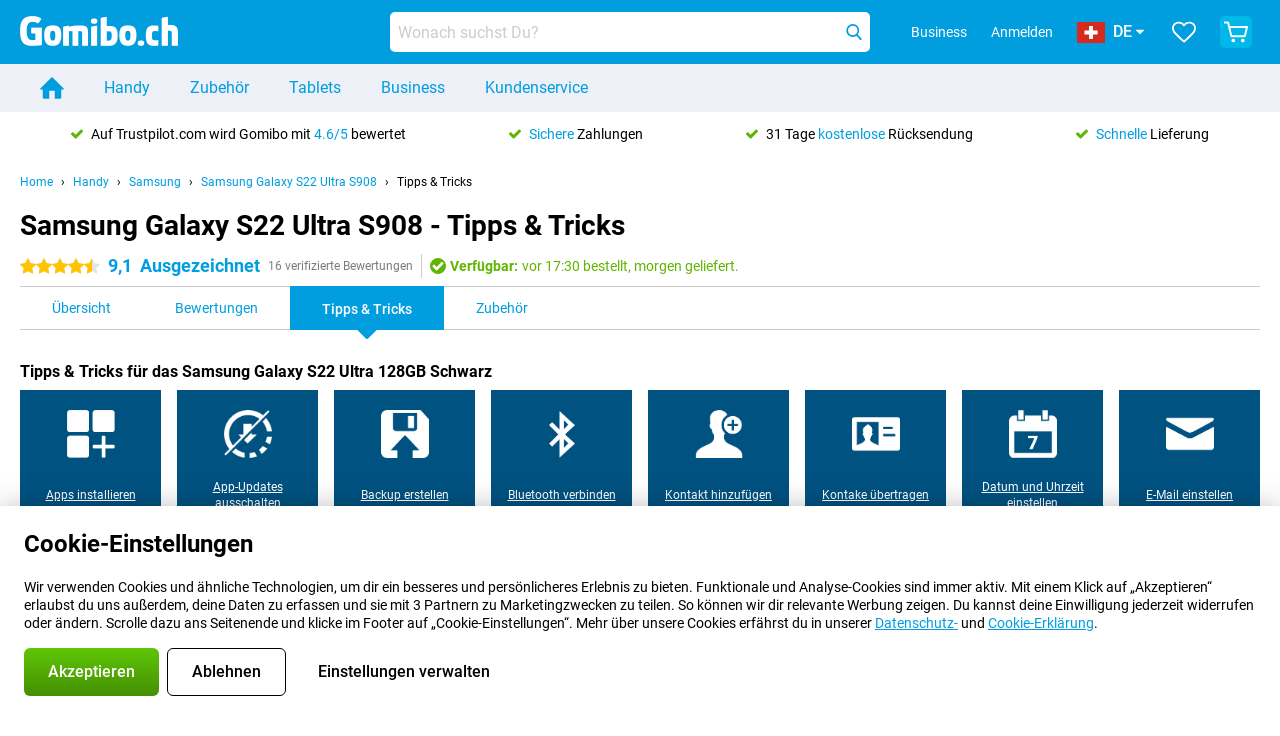

--- FILE ---
content_type: text/html; charset=UTF-8
request_url: https://www.gomibo.ch/de/samsung-galaxy-s22-ultra-eu/tipps-tricks
body_size: 33180
content:
<!DOCTYPE html>

<html lang="de-CH" data-lang="de">
	<head>
		
						<title data-react-helmet="true">Samsung Galaxy S22 Ultra S908 - Tipps &amp; Tricks - Gomibo.ch</title>

			
				<meta http-equiv="Content-Type" content="text/html; charset=UTF-8" data-react-helmet="true">
				<meta http-equiv="X-UA-Compatible" content="IE=edge" data-react-helmet="true">

				<meta name="author" content="Gomibo.ch" data-react-helmet="true">
				<meta name="copyright" content="&copy; Gomibo.ch" data-react-helmet="true">
				<meta name="viewport" content="width=device-width, initial-scale=1" data-react-helmet="true">
				<meta name="format-detection" content="telephone=no" data-react-helmet="true">

				<meta name="google-site-verification" content="TvBeIyAFVVs_hVEQKqVUUEVnS6z23d06wqhdX3KgngM" data-react-helmet="true">

				<meta name="description" content="Tipps und Tricks für das Samsung Galaxy S22 Ultra S908 ✓ Hole das Beste aus Deinem Handy heraus ✓ Nützliche Beispielvideos" data-react-helmet="true">
				<meta name="robots" content="index,follow" data-react-helmet="true">
				<link rel="canonical" href="https://www.gomibo.ch/de/samsung-galaxy-s22-ultra-eu/tipps-tricks" data-react-helmet="true">
			
			
					<link data-react-helmet="true" rel="alternate" href="https://www.gomibo.de/samsung-galaxy-s22-ultra-eu/tipps-tricks" hreflang="de-de">
					<link data-react-helmet="true" rel="alternate" href="https://www.gomibo.at/samsung-galaxy-s22-ultra-eu/tipps-tricks" hreflang="de-at">
					<link data-react-helmet="true" rel="alternate" href="https://www.gomibo.ie/samsung-galaxy-s22-ultra-eu/tips-tricks" hreflang="en-ie">
					<link data-react-helmet="true" rel="alternate" href="https://www.gomibo.be/nl/samsung-galaxy-s22-ultra-eu/tips-tricks" hreflang="nl-be">
					<link data-react-helmet="true" rel="alternate" href="https://www.gomibo.be/fr/samsung-galaxy-s22-ultra-eu/tips-tricks" hreflang="fr-be">
					<link data-react-helmet="true" rel="alternate" href="https://www.gomibo.co.uk/samsung-galaxy-s22-ultra-eu/tips-tricks" hreflang="en-gb">
					<link data-react-helmet="true" rel="alternate" href="https://www.gomibo.se/en/samsung-galaxy-s22-ultra-eu/tips-tricks" hreflang="en-se">
					<link data-react-helmet="true" rel="alternate" href="https://www.gomibo.se/samsung-galaxy-s22-ultra-eu/tips-tricks" hreflang="sv-se">
					<link data-react-helmet="true" rel="alternate" href="https://www.gomibo.ch/de/samsung-galaxy-s22-ultra-eu/tipps-tricks" hreflang="de-ch">
					<link data-react-helmet="true" rel="alternate" href="https://www.gomibo.ch/en/samsung-galaxy-s22-ultra-eu/tips-tricks" hreflang="en-ch">
					<link data-react-helmet="true" rel="alternate" href="https://www.gomibo.ch/it/samsung-galaxy-s22-ultra-eu/tips-tricks" hreflang="it-ch">
					<link data-react-helmet="true" rel="alternate" href="https://www.gomibo.ch/fr/samsung-galaxy-s22-ultra-eu/tips-tricks" hreflang="fr-ch">
					<link data-react-helmet="true" rel="alternate" href="https://www.gomibo.fi/en/samsung-galaxy-s22-ultra-eu/tips-tricks" hreflang="en-fi">
					<link data-react-helmet="true" rel="alternate" href="https://www.gomibo.fi/samsung-galaxy-s22-ultra-eu/tips-tricks" hreflang="fi-fi">
					<link data-react-helmet="true" rel="alternate" href="https://www.gomibo.pl/en/samsung-galaxy-s22-ultra-eu/tips-tricks" hreflang="en-pl">
					<link data-react-helmet="true" rel="alternate" href="https://www.gomibo.pl/samsung-galaxy-s22-ultra-eu/wskazowki-i-porady" hreflang="pl-pl">
					<link data-react-helmet="true" rel="alternate" href="https://www.gomibo.it/en/samsung-galaxy-s22-ultra-eu/tips-tricks" hreflang="en-it">
					<link data-react-helmet="true" rel="alternate" href="https://www.gomibo.it/samsung-galaxy-s22-ultra-eu/tips-tricks" hreflang="it-it">
					<link data-react-helmet="true" rel="alternate" href="https://www.gomibo.es/en/samsung-galaxy-s22-ultra-eu/tips-tricks" hreflang="en-es">
					<link data-react-helmet="true" rel="alternate" href="https://www.gomibo.es/samsung-galaxy-s22-ultra-eu/tips-tricks" hreflang="es-es">
					<link data-react-helmet="true" rel="alternate" href="https://www.gomibo.cz/en/samsung-galaxy-s22-ultra-eu/tips-tricks" hreflang="en-cz">
					<link data-react-helmet="true" rel="alternate" href="https://www.gomibo.cz/samsung-galaxy-s22-ultra-eu/tips-tricks" hreflang="cs-cz">
					<link data-react-helmet="true" rel="alternate" href="https://www.gomibo.no/en/samsung-galaxy-s22-ultra-eu/tips-tricks" hreflang="en-no">
					<link data-react-helmet="true" rel="alternate" href="https://www.gomibo.no/samsung-galaxy-s22-ultra-eu/tips-tricks" hreflang="no-no">
					<link data-react-helmet="true" rel="alternate" href="https://www.gomibo.fr/en/samsung-galaxy-s22-ultra-eu/tips-tricks" hreflang="en-fr">
					<link data-react-helmet="true" rel="alternate" href="https://www.gomibo.fr/samsung-galaxy-s22-ultra-eu/tips-tricks" hreflang="fr-fr">
					<link data-react-helmet="true" rel="alternate" href="https://www.gomibo.dk/en/samsung-galaxy-s22-ultra-eu/tips-tricks" hreflang="en-dk">
					<link data-react-helmet="true" rel="alternate" href="https://www.gomibo.dk/samsung-galaxy-s22-ultra-eu/tips-tricks" hreflang="da-dk">
					<link data-react-helmet="true" rel="alternate" href="https://www.gomibo.gr/en/samsung-galaxy-s22-ultra-eu/tips-tricks" hreflang="en-gr">
					<link data-react-helmet="true" rel="alternate" href="https://www.gomibo.hr/en/samsung-galaxy-s22-ultra-eu/tips-tricks" hreflang="en-hr">
					<link data-react-helmet="true" rel="alternate" href="https://www.gomibo.cy/en/samsung-galaxy-s22-ultra-eu/tips-tricks" hreflang="en-cy">
					<link data-react-helmet="true" rel="alternate" href="https://www.gomibo.ee/en/samsung-galaxy-s22-ultra-eu/tips-tricks" hreflang="en-ee">
					<link data-react-helmet="true" rel="alternate" href="https://www.gomibo.hu/en/samsung-galaxy-s22-ultra-eu/tips-tricks" hreflang="en-hu">
					<link data-react-helmet="true" rel="alternate" href="https://www.gomibo.lu/en/samsung-galaxy-s22-ultra-eu/tips-tricks" hreflang="en-lu">
					<link data-react-helmet="true" rel="alternate" href="https://www.gomibo.lv/en/samsung-galaxy-s22-ultra-eu/tips-tricks" hreflang="en-lv">
					<link data-react-helmet="true" rel="alternate" href="https://www.gomibo.lt/en/samsung-galaxy-s22-ultra-eu/tips-tricks" hreflang="en-lt">
					<link data-react-helmet="true" rel="alternate" href="https://www.gomibo.mt/en/samsung-galaxy-s22-ultra-eu/tips-tricks" hreflang="en-mt">
					<link data-react-helmet="true" rel="alternate" href="https://www.gomibo.pt/en/samsung-galaxy-s22-ultra-eu/tips-tricks" hreflang="en-pt">
					<link data-react-helmet="true" rel="alternate" href="https://www.gomibo.pt/samsung-galaxy-s22-ultra-eu/dicas-truques" hreflang="pt-pt">
					<link data-react-helmet="true" rel="alternate" href="https://www.gomibo.ro/en/samsung-galaxy-s22-ultra-eu/tips-tricks" hreflang="en-ro">
					<link data-react-helmet="true" rel="alternate" href="https://www.gomibo.sk/en/samsung-galaxy-s22-ultra-eu/tips-tricks" hreflang="en-sk">
					<link data-react-helmet="true" rel="alternate" href="https://www.gomibo.si/en/samsung-galaxy-s22-ultra-eu/tips-tricks" hreflang="en-si">
			

			
									<link
						rel="preconnect"
						href="//bsimg.nl"
												data-react-helmet="true"
					>
									<link
						rel="preconnect"
						href="//www.google-analytics.com"
												data-react-helmet="true"
					>
									<link
						rel="preconnect"
						href="//www.googletagmanager.com"
												data-react-helmet="true"
					>
									<link
						rel="preconnect"
						href="//googleads.g.doubleclick.net"
													crossorigin
												data-react-helmet="true"
					>
									<link
						rel="preconnect"
						href="//connect.facebook.net"
													crossorigin
												data-react-helmet="true"
					>
									<link
						rel="preconnect"
						href="//www.facebook.com"
													crossorigin
												data-react-helmet="true"
					>
									<link
						rel="preconnect"
						href="//s3-eu-west-1.amazonaws.com"
													crossorigin
												data-react-helmet="true"
					>
				
									<link href="https://www.googletagmanager.com/gtag/js?id=G-4XERYBTBVQ" rel="preload" as="script">
				
									<script>
						(function(w, d, s, l, i, z) {
							w[l] = w[l] || [];
							w[l].push({
								'gtm.start': new Date().getTime(),
								event: 'gtm.js'
							});
							var f = d.getElementsByTagName(s)[0],
								j = d.createElement(s),
								dl = l != 'dataLayer' ? '&l=' + l : '';
							j.async = true;
							j.src = z + '/aabcona/gtm.js?id=' + i + dl;
							f.parentNode.insertBefore(j, f);
						})(window, document, 'script', 'dataLayer', 'GTM-MR8F7F3J', 'https://www.gomibo.ch');
					</script>
							

			
			
				<meta name="theme-color" content="#009ddf" data-react-helmet="true"> 				<link rel="icon" type="image/png" href="https://bsimg.nl/assets/img/shared/branding/gomibo_ch/favicon/favicon-96x96.png" sizes="96x96" data-react-helmet="true" />
				<link rel="icon" type="image/svg+xml" href="https://bsimg.nl/assets/img/shared/branding/gomibo_ch/favicon/favicon.svg" data-react-helmet="true" />
				<link rel="shortcut icon" href="https://bsimg.nl/assets/img/shared/branding/gomibo_ch/favicon/favicon.ico" data-react-helmet="true" />
				<link rel="apple-touch-icon" sizes="180x180" href="https://bsimg.nl/assets/img/shared/branding/gomibo_ch/favicon/apple-touch-icon.png" data-react-helmet="true" />
			

			
							

			
				<meta name="twitter:card" content="summary_large_image" data-react-helmet="true">
									<meta name="twitter:site" content="@gomibo" data-react-helmet="true">
							

			
				<meta property="og:locale" content="de_CH" data-react-helmet="true">
				<meta property="og:type" content="website" data-react-helmet="true">
				<meta property="og:site_name" content="Gomibo.ch" data-react-helmet="true">
				
					<meta property="og:url" content="https://www.gomibo.ch/de/samsung-galaxy-s22-ultra-eu/tipps-tricks" data-react-helmet="true">
					<meta property="og:title" content="Samsung Galaxy S22 Ultra S908 - Tipps &amp; Tricks" data-react-helmet="true">
					<meta property="og:description" content="Tipps und Tricks für das Samsung Galaxy S22 Ultra S908 ✓ Hole das Beste aus Deinem Handy heraus ✓ Nützliche Beispielvideos" data-react-helmet="true">
				
				
					<meta property="og:image" content="https://bsimg.nl/images/samsung-galaxy-s22-ultra-128gb-zwart-eu_9.jpg/RNfc90OPEOADZXdOstFiVqo0xcQ%3D/fit-in/0x0/filters%3Aupscale%28%29" data-react-helmet="true">
					<meta property="og:image:secure_url" content="https://bsimg.nl/images/samsung-galaxy-s22-ultra-128gb-zwart-eu_9.jpg/RNfc90OPEOADZXdOstFiVqo0xcQ%3D/fit-in/0x0/filters%3Aupscale%28%29" data-react-helmet="true">
					
						<meta property="og:image:width" content="325" data-react-helmet="true">
					
					
						<meta property="og:image:height" content="505" data-react-helmet="true">
					
				
			

			
			<script id="head_breadcrumbs" type="application/ld+json" data-react-helmet="true">
				{
    "@context": "https://schema.org",
    "@type": "BreadcrumbList",
    "itemListElement": [
        {
            "@type": "ListItem",
            "position": 1,
            "item": {
                "@id": "https://www.gomibo.ch/de/",
                "name": "Home"
            }
        },
        {
            "@type": "ListItem",
            "position": 2,
            "item": {
                "@id": "https://www.gomibo.ch/de/handy",
                "name": "Handy"
            }
        },
        {
            "@type": "ListItem",
            "position": 3,
            "item": {
                "@id": "https://www.gomibo.ch/de/handy/samsung",
                "name": "Samsung"
            }
        },
        {
            "@type": "ListItem",
            "position": 4,
            "item": {
                "@id": "https://www.gomibo.ch/de/samsung-galaxy-s22-ultra-eu",
                "name": "Samsung Galaxy S22 Ultra S908"
            }
        },
        {
            "@type": "ListItem",
            "position": 5,
            "item": {
                "@id": "https://www.gomibo.ch/de/samsung-galaxy-s22-ultra-eu/tipps-tricks",
                "name": "Tipps & Tricks"
            }
        }
    ]
}
			</script>
		

			
			<script id="head_schema" type="application/ld+json" data-react-helmet="true">
				{
    "@context": "https://schema.org",
    "@type": "Product",
    "name": "Samsung Galaxy S22 Ultra 128GB Schwarz",
    "image": [
        "https://bsimg.nl/images/samsung-galaxy-s22-ultra-128gb-zwart-eu_9.jpg/RNfc90OPEOADZXdOstFiVqo0xcQ%3D/fit-in/0x0/filters%3Aupscale%28%29",
        "https://bsimg.nl/images/samsung-galaxy-s22-ultra-128gb-zwart-eu_2.png/yrS7pknufGIbEIYKoxaV6S_Ja10%3D/fit-in/0x0/filters%3Aupscale%28%29",
        "https://bsimg.nl/images/samsung-galaxy-s22-ultra-128gb-zwart-eu_1.png/Cj_CC2jc_N45sYm0k-nFAwf8dnM%3D/fit-in/0x0/filters%3Aupscale%28%29",
        "https://bsimg.nl/images/samsung-galaxy-s22-ultra-128gb-zwart-eu_3.png/-G5AmK77XqGh5PXs6QLx0oYEVpE%3D/fit-in/0x0/filters%3Aupscale%28%29",
        "https://bsimg.nl/images/samsung-galaxy-s22-ultra-128gb-zwart-eu_4.png/7iCLR6XiWMFOWqgJ3zY4Zrvwk38%3D/fit-in/0x0/filters%3Aupscale%28%29",
        "https://bsimg.nl/images/samsung-galaxy-s22-ultra-128gb-zwart-eu_5.png/AzXkUv1rqDHr6IOCh3AqTAQ-KFE%3D/fit-in/0x0/filters%3Aupscale%28%29",
        "https://bsimg.nl/images/samsung-galaxy-s22-ultra-128gb-zwart-eu_6.png/o73vAXsBLHhviASISLvJoljM1mo%3D/fit-in/0x0/filters%3Aupscale%28%29",
        "https://bsimg.nl/images/samsung-galaxy-s22-ultra-128gb-zwart-eu_7.png/Oc5_WAirpz_iuzmooYn5OSB0E_w%3D/fit-in/0x0/filters%3Aupscale%28%29",
        "https://bsimg.nl/images/samsung-galaxy-s22-ultra-128gb-zwart-eu_8.png/UOeo2y0cHtINXoDqwnam5DSn31M%3D/fit-in/0x0/filters%3Aupscale%28%29"
    ],
    "url": "https://www.gomibo.ch/de/samsung-galaxy-s22-ultra-eu/128gb-schwarz",
    "description": "\u00dcber Samsung Galaxy S22 Ultra 128GB Schwarz: Spezifikationen, Bewertungen, Vertr\u00e4ge, Neuigkeiten, Tipps & Tricks, h\u00e4ufig gestellte Fragen, Zubeh\u00f6r und Bestellung des Produkts!",
    "gtin13": "8806092879119",
    "brand": {
        "@type": "Thing",
        "name": "Samsung"
    },
    "aggregateRating": {
        "@type": "AggregateRating",
        "ratingValue": 9.0999999999999996,
        "reviewCount": 16,
        "bestRating": 10,
        "worstRating": 0
    },
    "offers": {
        "@type": "Offer",
        "priceCurrency": "EUR",
        "price": 536,
        "url": "https://www.gomibo.ch/de/samsung-galaxy-s22-ultra-eu/128gb-schwarz",
        "itemCondition": "https://schema.org/NewCondition",
        "availability": "https://schema.org/InStock",
        "seller": {
            "@type": "Organization",
            "name": "Gomibo.ch",
            "url": "https://www.gomibo.ch",
            "logo": "https://bsimg.nl/assets/img/shared/branding/gomibo_ch/social/share_logo.png",
            "email": "info@gomibo.ch",
            "telephone": "+41315478077"
        }
    }
}
			</script>
		

							<script>
					try {
						if (!/^(?!Windows).*Linux.*Android [0-9]+[0-9.]*/i.test(navigator.userAgent)) {
							var document_head = document.getElementsByTagName('head')[0];
							var fonts_css_link = document.createElement('link');
							fonts_css_link.rel = 'stylesheet';
							fonts_css_link.type = 'text/css';
							fonts_css_link.media = 'screen';
														fonts_css_link.href = "/assets/css/responsive/gomibo/fonts.css?57619e445f74a8f4813f54ec89280902";
							document_head.appendChild(fonts_css_link);
						}
					} catch (err) {
											}
				</script>
			
						<script type="module" src="/assets/react/vendor.js?719b26a265f96ecdf9d0"></script>
			<script type="module" src="/assets/react/commons.js?3087ca1da660f7a1035e"></script>
			<script type="module" src="/assets/react/app.js?ffbea62f42e7563d15c2"></script>
			<script type="module" src="/assets/react/header.js?9a1d199f0597956cd86e"></script>
			
	<script type="module" src="/assets/react/productdetail.js?b3a862aba02bd40e3755"></script>
	<link rel="preload" as="image" href="https://bsimg.nl/assets/img/shared/branding/gomibo_ch/logo/site_header.png">
	

						
						

    	<script data-name="windowVariable">window.allowSentry = "true"</script>
	<script data-name="windowVariable">window.deployedGitSha = "903595ec3c27b24218beceb9e93d39c1128b4604"</script>
	<script data-name="windowVariable">window.sentryDsn = "https://748af9a1ce5f480290c68043c76a1ea2@sentry.belsimpel.nl/11"</script>
	<script data-name="windowVariable">window.staggeredVariations = "null"</script>



                        	<script data-name="windowVariable">window.translations = "[{\"de\":{\"\":\"\",\"%number_of_reviews% verified review\":[\"{count, plural,\",\"one {%number_of_reviews% verifizierte Bewertung}\",\"other {%number_of_reviews% verifizierte Bewertungen}\",\"}\"],\"%number_of_stars% star\":[\"{count, plural,\",\"one {%number_of_stars% Stern}\",\"other {%number_of_stars% Sterne}\",\"}\"],\"(This review is) about [provider name]\\u0004about %provider_name%\":\"\\u00fcber %provider_name%\",\"(This review is) about the [variant name]\\u0004about the %variant_name%\":\"\\u00fcber das %variant_name%\",\"(excl. VAT)\":\"(exkl. MwSt)\",\"(provider dependent)\":\"(anbieterabh\\u00e4ngig)\",\"9701 DA\":\"9701 DA\",\"Add %product_name% to your shopping cart\":\"%product_name% in den Warenkorb legen\",\"All news articles\":\"Alle Nachrichtenbeitr\\u00e4ge\",\"All pros & cons\":\"Alle Pro und Kontra\",\"All reviews\":\"Alle Bewertungen\",\"Buy a SIM Free %product_group_name%? The options:\":\"Ein SIM-freies %product_group_name%? Die Optionen:\",\"Buy the %product_group_name%? The options:\":\"%product_group_name% kaufen? Die Optionen:\",\"Capacity\":\"Kapazit\\u00e4t\",\"Capacity:\":\"Kapazit\\u00e4t:\",\"Change address\":\"Adresse \\u00e4ndern\",\"Check postal code\":\"Postleitzahl pr\\u00fcfen\",\"Choose your provider...\":\"W\\u00e4hle Deinen Anbieter...\",\"Colour\":\"Farbe\",\"Colour and capacity\":\"Farbe und Kapazit\\u00e4t\",\"Colour and capacity:\":\"Farbe und Kapazit\\u00e4t:\",\"Colour:\":\"Farbe:\",\"Complete description\":\"Vollst\\u00e4ndige Beschreibung\",\"Con\":\"Kontra\",\"Condition:\":\"Zustand:\",\"Confirm\":\"Best\\u00e4tigen\",\"Delivery time\":\"Lieferzeit\",\"Detailed specifications\":\"Ausf\\u00fchrliche Spezifikationen\",\"Device upfront\":\"Handy einmalig\",\"Enter your email address\":\"Schicke Deine E-Mail-Adresse\",\"Estimated retail price\":\"Erwarteter Verkaufspreis\",\"Everything about %provider% and your contract\":\"Alles \\u00fcber %provider% und Deinen Vertrag\",\"Everything about the %product_group_name%\":\"Alles \\u00fcber das %product_group_name%\",\"Excl. VAT\":\"Exkl. MwSt\",\"Go straight to:\":\"Direkt zu:\",\"Hide compatible products\":\"Kompatiblen Produkte ausblenden\",\"House number\":\"Hausnummer\",\"House number:\":\"Hausnummer:\",\"How are our reviews created?\":\"Wie werden unsere Bewertungen erstellt?\",\"I recommend this product\":\"Ich empfehle dieses Produkt\",\"Icon %name%\":\"Symbol %name%\",\"In stock\":\"Verf\\u00fcgbar\",\"In stock:\":\"Verf\\u00fcgbar:\",\"Incl. VAT\":\"Inkl. MwSt\",\"Information\":\"Mehr Informationen\",\"Keep me updated\":\"Halte mich auf dem Laufenden\",\"Language:\":\"Sprache:\",\"Loading...\":\"Laden...\",\"More information\":\"Mehr Informationen\",\"More videos\":\"Mehr videos\",\"News article contains a video\":\"Neuigkeiten enth\\u00e4lt ein Video\",\"No reviews yet\":\"Noch keine Bewertungen\",\"Not in stock\":\"Nicht auf Lager\",\"Not in stock %clr_grey_dark%%plain%at this store %with_provider% %end_plain%%end_clr_grey_dark%\":\"Nicht %clr_grey_dark%%plain%in diesem Store %with_provider% %end_plain% %end_clr_grey_dark% vorr\\u00e4tig\",\"Not in stock %clr_grey_dark%%plain%at this store%end_plain%%end_clr_grey_dark%\":\"Nicht %clr_grey_dark%%plain%in diesem Store %end_plain%%end_clr_grey_dark% vorr\\u00e4tig\",\"Order\":\"In den Warenkorb\",\"Play video\":\"Video abspielen\",\"Postal code\":\"Postleitzahl\",\"Postal code:\":\"Postleitzahl:\",\"Price\":\"Preis\",\"Pro\":\"Pro\",\"Provider-dependent delivery time\":\"Lieferzeit abh\\u00e4ngig vom Anbieter\",\"Rate this review with a \'thumbs down\'\":\"Gebe dieser Bewertung einen \\u201eDaumen runter\\u201c\",\"Rate this review with a \'thumbs up\'\":\"Gebe dieser Bewertung einen \\u201eDaumen hoch\\u201c\",\"Repairability index\":\"Reparierbarkeitsindex\",\"Retail price\":\"Kaufpreis\",\"Scroll down for more information\":\"F\\u00fcr weitere Informationen nach unten scrollen\",\"See terms and conditions for special offers\":\"Siehe Bedingungen und Voraussetzungen f\\u00fcr Sonderangebote\",\"Select your bundle:\":\"W\\u00e4hle Deinen Tarif:\",\"Show all compatible products (%amount%)\":\"Alle kompatiblen Produkte anzeigen (%amount%)\",\"Something went wrong while saving your rating. Please try again in a few minutes.\":\"Etwas ist beim Speichern Deiner Bewertung schiefgelaufen. Versuche es in einigen Minuten nochmal.\",\"Sort by:\":\"Sortieren nach:\",\"Special Offer:\":\"Sonderangebot:\",\"Storage\":\"Speicherplatz\",\"Store availability\":\"Auf Lager im Store\",\"Store:\":[\"{count, plural,\",\"one {Gesch\\u00e4ft:}\",\"other {Gesch\\u00e4fte:}\",\"}\"],\"Suffix\":\"Zusatz\",\"The %product_name% is compatible to use in combination with the following phones and tablets.\":\"Dieses Produkt ist kompatibel mit den folgenden Handys und Tablets\",\"The benefits of ordering at %domain_name%\":\"Die Vorteile einer Bestellung bei %domain_name%\",\"Tip!\":\"Tipp!\",\"Video\":\"Video\",\"Video:\":\"Video:\",\"View all outlets\":\"Alle Verkaufsstellen anzeigen\",\"View frequencies\":\"Frequenzen anzeigen\",\"You cannot re-rate this review\":\"Du k\\u00f6nntest diese Rezension nicht erneut bewerten\",\"Your email address\":\"Deine E-Mail Adresse\",\"a\":\"a\",\"excl. VAT\":\"Exkl. MwSt\",\"from:\":\"ab:\"}},{\"de\":{\"\":\"\",\"%current_provider% continues as %new_provider%\":\"%current_provider% ist ab jetzt %new_provider%\",\"%number% result\":[\"{count, plural,\",\"one {%number% Ergebnis}\",\"other {%number% Ergebnisse}\",\"}\"],\"(excl. VAT)\":\"(exkl. MwSt)\",\"Adapter cable\":\"Adapter Kabel\",\"Add another %device%\":\"Ein weitere %device% hinzuf\\u00fcgen\",\"Additional customer benefit\":\"Extra Kundenvorteil\",\"All %count% filters\":\"Alle %count% Filter\",\"All options\":\"Alle Optionen\",\"Amount\":\"Anzahl\",\"Audio cable\":\"Audio Kabel\",\"Battery case\":\"Battery Case h\\u00fcllen\",\"Bike holders\":\"Fahrrad-Halterungen\",\"Black speakers\":\"Schwarze Lautsprecher\",\"Bluetooth\":\"Bluetooth\",\"Both\":\"Beide\",\"Built-in GPS\":\"GPS intregiert\",\"Calculation example\":\"Beispiel einer Berechnung\",\"Car chargers\":\"Auto-Ladeger\\u00e4te\",\"Car holders\":\"Autohalterungen\",\"Change or reset your filters for more results\":\"\\u00c4ndere oder setzte Deine Filter zur\\u00fcck\",\"Charges telephone\":\"Kann Handy aufladen\",\"Check out the best offer for your phone number\":\"Schaue Dir das beste Angebot f\\u00fcr Deine Rufnummer an\",\"Check out your loyalty discount at your provider\":\"Schaue Dir den Treuerabatt Deines Anbieters an\",\"Clear\":\"L\\u00f6schen\",\"Click on the product image for more information.\":\"Klicke auf das Produktbild f\\u00fcr weitere Informationen.\",\"Clip holders\":\"Mit Klemme\",\"Close\":\"Schlie\\u00dfen\",\"Contract length\":\"Vertragslaufzeit\",\"Costs per term\":\"Kosten pro Laufzeit\",\"Data cable\":\"Data Kabel\",\"Device name\":\"Name des Ger\\u00e4ts\",\"Do you get a loyalty discount?\":\"Erhalte jetzt Deinen Kombi-Rabatt!\",\"Do you get a loyalty or family discount with %brand_name%?\":\"Schon gewusst? Bei %brand_name% gibt es jetzt Kombi-Rabatte von verschiedenen Anbietern!\",\"Do you want more information about the European standard form and paying in instalments?\":\"M\\u00f6chtest Du mehr Informationen \\u00fcber das europ\\u00e4ische Standardformular und die Zahlung in Raten?\",\"Don\'t know what you want?\":\"Du wei\\u00dft nicht, was Du willst?\",\"Done in 2 minutes.\":\"In 2 Minuten erledigt.\",\"Dual SIM\":\"Dual-Sim\",\"Filter\":\"Filter\",\"Filter %device_type%\":\"Filter %device_type%\",\"Filter contracts\":\"Vertr\\u00e4ge filtern\",\"Filters:\":\"Filter:\",\"Find the best deals\":\"Finde das beste Angebot\",\"Find your ideal %device%\":\"Finde Dein passendes %device%\",\"First select your\":\"W\\u00e4hle erst Dein\",\"Fixed debit interest rate\":\"Fester Debit-Zinssatz\",\"For fitness\":\"F\\u00fcr Fitness\",\"For men\":\"F\\u00fcr Herren\",\"For women\":\"F\\u00fcr Damen\",\"Get your hands on the %device_name% right now.\":\"Hole Dir sofort das %device_name% nach Hause.\",\"Grid\":\"Raster\",\"HDMI cable\":\"HDMI Kabel\",\"Hardened glass\":\"Geh\\u00e4rtetes Glas\",\"Hide filters\":\"Filter ausblenden\",\"In ear\":\"In-ear\",\"Leave blank to view all results\":\"Lasse das Feld leer, um alle Ergebnisse anzuzeigen\",\"Less options\":\"Weniger Optionen\",\"Lightning cable\":\"Lightning Kabel\",\"Lightning connector\":\"Lightning Anschluss\",\"List\":\"Liste\",\"MobielWerkt B.V. acts as an intermediary for different providers, acts as an exempt intermediary for the Finance B.V. of the chosen provider, and does not give advice about the device loan.\":\"Die MobielWerkt B.V. fungiert als Vermittler f\\u00fcr verschiedene Anbieter, fungiert als freigestellter Vermittler f\\u00fcr die Finance B.V. des gew\\u00e4hlten Anbieters und gibt keine Beratung \\u00fcber den Ger\\u00e4tekredit.\",\"More information\":\"Mehr Informationen\",\"Multipoint pairing\":\"Multipoint pairing\",\"No products were found\":\"Es wurden keine Produkte gefunden\",\"No products were found.\":\"Es wurden keine Produkte gefunden.\",\"Noise cancelling\":\"Noise Cancelling\",\"Noise filtering\":\"Noise Filtering\",\"Orders can be placed from 4 months before the end of your current contract.\":\"Bestellungen k\\u00f6nnen ab 4 Monate vor Ablauf Deines aktuellen Vertrages aufgegeben werden.\",\"Over ear\":\"Over ear\",\"Personal offers\":\"Pers\\u00f6nliche Angebote\",\"Price\":\"Preis\",\"Product\":\"Produkt\",\"Products\":\"Produkte\",\"Quick charging\":\"Schnelladeger\\u00e4te\",\"Read it here.\":\"Lese es hier.\",\"Read less\":\"Weniger lesen\",\"Read more...\":\"Mehr lesen...\",\"Reset\":\"Zur\\u00fccksetzen\",\"Reset all filters.\":\"Alle Filter zur\\u00fccksetzen.\",\"See which discounts and extras you can get\":\"Schaue hier, welche Erm\\u00e4\\u00dfigungen und Extras Du erhalten kannst\",\"Select the products that are already active on your address, and see which benefits you\'ll get:\":\"Hier kannst Du ausw\\u00e4hlen, welche weiteren Dienste\\/Produkte Du bereits von unseren Mobilfunkanbietern beziehst:\",\"Select your %device%\":\"Suche Dir Dein %device% aus\",\"Show %number% result\":[\"{count, plural,\",\"one {Anzeigen %number% Ergebnis}\",\"other {Anzeigen %number% Ergebnisse}\",\"}\"],\"Sort\":\"Sortiere\",\"Sort by:\":\"Sortieren nach:\",\"Stock\":\"Vorrat\",\"The device loan is a form of non-revolving purchase financing by the Finance B.V. of the chosen partner.\":\"Der Ger\\u00e4tekredit ist eine Form der nicht r\\u00fcckzahlungspflichtigen Kauffinanzierung durch die Finance B.V. des gew\\u00e4hlten Partners.\",\"This table contains a calculation for a device loan and the price per month as an example.\":\"Diese Tabelle enth\\u00e4lt eine Berechnung f\\u00fcr einen Ger\\u00e4tekredit und den Preis pro Monat als Beispiel.\",\"Tip!\":\"Tipp!\",\"Total credit amount\":\"Gesamter Kreditbetrag\",\"Total device costs\":\"Gesamtkosten f\\u00fcr das Ger\\u00e4t\",\"Transparent cases\":\"Transparente H\\u00fcllen\",\"USB-C connection\":\"USB-C Kabel\",\"USB-C connector\":\"USB-C Kabel\",\"Undo filters\":\"Filter r\\u00fcckg\\u00e4ngig machen\",\"Upfront payment\":\"Einmalige Zahlung\",\"Water resistant\":\"Wasserbest\\u00e4ndig\",\"Which products are already registered to your address?\":\"Welche Produkte sind bereits auf Deiner Adresse registriert?\",\"White headphones\":\"Wei\\u00dfen Kopfh\\u00f6rer\",\"Wireless\":\"Kabellos\",\"Wireless chargers\":\"Kabellosem Ladeger\\u00e4te\",\"Wireless charging\":\"Kabelloses Aufladen\",\"You can upgrade or switch!\":\"Du kannst verl\\u00e4ngern oder wechseln!\",\"You will need to determine whether the device loan fits your personal circumstances.\":\"Du musst selbst feststellen, ob der Ger\\u00e4tekredit zu Deinen pers\\u00f6nlichen Umst\\u00e4nden passt.\",\"You\'ll always keep %phone_number% for free.\":\"Du beh\\u00e4ltst %phone_number% immer kostenlos.\",\"Your %current_provider% contract has been converted to a %new_provider% contract. Do you want to upgrade your current contract? Then you can upgrade your %new_provider% contract via %brand_name%.\":\"Dein %current_provider%-Vertrag wird in einen %new_provider%-Vertrag umgewandelt. Willst Du Deinen derzeitigen Vertrag verl\\u00e4ngern? Dann kannst Du Deinen %new_provider%-Vertrag bei %brand_name% verl\\u00e4ngern.\",\"Your current contract\'s end date:\":\"Das Enddatum Deines aktuellen Vertrags:\",\"current provider\":\"derzeitiger Anbieter\"}},{\"de\":{\"\":\"\",\"%bold%Please note!%end_bold% Certain products have been removed from your favourites list because they are no longer available or the bundle has changed.\":\"%bold%Bitte beachten!%end_bold% Bestimmte Produkte wurden von Deiner Favoritenliste entfernt, weil sie nicht mehr verf\\u00fcgbar sind oder das Bundle ge\\u00e4ndert wurde.\",\"%contract_duration_in_months% month\":[\"{count, plural,\",\"one {%contract_duration_in_months% Monat}\",\"other {%contract_duration_in_months% Monate}\",\"}\"],\"%credit% prepaid credit\":\"%credit% Guthaben\",\"%number% options selected\":\"%number% Optionen ausgew\\u00e4hlt\",\"%number_of_items% item\":[\"{count, plural,\",\"one {%number_of_items% Artikel}\",\"other {%number_of_items% Artikel}\",\"}\"],\"%number_of_orders% pending order\":[\"{count, plural,\",\"one {%number_of_orders% ausstehende Bestellung}\",\"other {%number_of_orders% ausstehende Bestellungen}\",\"}\"],\"%number_of_reviews% review\":[\"{count, plural,\",\"one {%number_of_reviews% Bewertung}\",\"other {%number_of_reviews% Bewertungen}\",\"}\"],\"%number_of_reviews% verified review\":[\"{count, plural,\",\"one {%number_of_reviews% verifizierte Bewertung}\",\"other {%number_of_reviews% verifizierte Bewertungen}\",\"}\"],\"%number_of_stars% star\":[\"{count, plural,\",\"one {%number_of_stars% Stern}\",\"other {%number_of_stars% Sterne}\",\"}\"],\"%provider_name% Data Only contract\":\"%provider_name%-Data Only-Vertrag\",\"%provider_name% Data Only upgrade\":\"%provider_name%-Data Only-Verl\\u00e4ngerung\",\"%provider_name% Sim Only contract\":\"%provider_name%-SIM Only-Vertrag\",\"%provider_name% Sim Only contract - Young\":\"%provider_name%-SIM Only-Vertrag - Young\",\"%provider_name% Sim Only upgrade\":\"%provider_name%-SIM Only-Verl\\u00e4ngerung\",\"%provider_name% Sim Only upgrade - Young\":\"%provider_name%-SIM Only-Verl\\u00e4ngerung - Young\",\"%provider_name% contract\":\"%provider_name% Vertrag\",\"%provider_name% contract - Young\":\"%provider_name% Vertrag - Young\",\"%provider_name% upgrade\":\"%provider_name% Upgrade\",\"%provider_name% upgrade - Young\":\"%provider_name%-SIM Upgrade - Young\",\"(excl. VAT):\":\"(exkl. MwSt):\",\"1 year\":\"1 Jahr\",\"2 year\":\"24 Monate\",\"3-in-1 SIM card\":\"3-in-1-SIM-Karte\",\"A letter with a simple step-by-step plan is included with the delivered SIM card. We will transfer your own phone number to your new SIM card on the same day that you perform these steps.\":\"Ein Brief mit einem einfachen Schritt-f\\u00fcr-Schritt-Plan ist der gelieferten SIM-Karte beigef\\u00fcgt. Wir \\u00fcbertragen Deine eigene Rufnummer auf Deine neue SIM-Karte am selben Tag, an dem Du diese Schritte ausf\\u00fchrst.\",\"A verification token has been sent to your email address. Fill in this verification token to log in.\":\"Ein Verifizierungs-Token wurde an Deine E-Mail-Adresse gesendet. F\\u00fclle dieses Verifizierungs-Token aus, um Dich anzumelden.\",\"Accessories made for the %device_name% - Recommended by our experts\":\"Zubeh\\u00f6r f\\u00fcr das %device_name% - Empfohlen von unseren Experten\",\"Add %product_name% to your shopping cart\":\"%product_name% in den Warenkorb legen\",\"Add products to your favourites by clicking on \":\"F\\u00fcge Produkte zu Deinen Favoriten hinzu mit einem Klick auf \",\"Add to your favourites\":\"Zu Deinen Favoriten hinzuf\\u00fcgen\",\"Added\":\"Hinzugef\\u00fcgt\",\"Added to your shopping cart\":\"Zu Deinem Warenkorb hinzugef\\u00fcgt\",\"After %amount% month:\":[\"{count, plural,\",\"one {Nach %amount% Monat:}\",\"other {Nach %amount% Monaten:}\",\"}\"],\"All options\":\"Alle Optionen\",\"Already have an account?\":\"Hast Du bereits ein Konto?\",\"Amount\":\"Anzahl\",\"Amount:\":\"Anzahl:\",\"Are you staying with the same provider?\":\"Bleibst Du beim gleichen Anbieter?\",\"As the name suggests, you\'ll receive 3 sizes in 1.\":\"Wie der Name schon sagt, erh\\u00e4lst Du 3 Gr\\u00f6\\u00dfen in 1.\",\"At home or at work:\":\"Zu Hause oder am Arbeitsplatz:\",\"At home, at work, or via PostNL pick-up point:\":\"Zu Hause, am Arbeitsplatz oder \\u00fcber den PostNL-Abholpunkt:\",\"Business\":\"Gesch\\u00e4ftlich\",\"By entering your details, you agree to our privacy statement.\":\"Durch die Eingabe Deiner Daten erkl\\u00e4rst Du Dich mit unserer Datenschutzerkl\\u00e4rung einverstanden.\",\"Cable connection\":\"Kabelanschluss\",\"Can you transfer %number%?\":\"Kannst Du %number% \\u00fcbertragen?\",\"Change shopping cart\":\"Warenkorb \\u00e4ndern\",\"Check now\":\"Jetzt pr\\u00fcfen\",\"Check other data\":\"Andere Daten pr\\u00fcfen\",\"Check with %current_provider% if you can already take or renew %phone_number% and see your personal discount\":\"Pr\\u00fcfe bei %current_provider%, ob Du %phone_number% bereits verl\\u00e4ngern oder \\u00fcbertragen kannst:\",\"Check with %current_provider% whether you can already upgrade or transfer %phone_number%:\":\"Pr\\u00fcfe bei %current_provider%, ob Du %phone_number% bereits verl\\u00e4ngern oder \\u00fcbertragen kannst:\",\"Choose your bundle\":\"Zum Tarif\",\"Choose your provider...\":\"W\\u00e4hle Deinen Anbieter...\",\"Choose your upgrade\":\"W\\u00e4hle Deine Verl\\u00e4ngerung\",\"Clear entered value\":\"Eingegebenen Wert l\\u00f6schen\",\"Click on the link in the email to activate your account.\":\"Klicke auf den Link in der E-Mail, um Dein Konto zu aktivieren.\",\"Click on the link in the email to reset your password.\":\"Klicke auf den Link in der E-Mail, um Dein Passwort zur\\u00fcckzusetzen.\",\"Close\":\"Schlie\\u00dfen\",\"Close this message\":\"Diese Nachricht schlie\\u00dfen\",\"Compact version\\u0004Add to cart\":\"In den Korb\",\"Confirm\":\"Best\\u00e4tigen\",\"Confirm that this is you\":\"Best\\u00e4tige, dass Du das bist\",\"Continue\":\"Fortfahren\",\"Continue shopping\":\"Weiter einkaufen\",\"Contract:\":\"Vertrag:\",\"Copper connection\":\"Kupferverbindung\",\"Create a new password for\":\"Neues Passwort erstellen f\\u00fcr\",\"Create account\":\"Konto erstellen\",\"Create password\":\"Passwort erstellen\",\"Credit after registration at the provider.\":\"Guthaben nach Registrierung beim Anbieter.\",\"DSL connection\":\"DSL-Anschluss\",\"Date of birth\":\"Geburtsdatum\",\"Delete\":\"L\\u00f6schen\",\"Detailed information\":\"Ausf\\u00fchrliche Informationen\",\"Device payment:\":\"Zahlung f\\u00fcr das Ger\\u00e4t:\",\"Device upfront\":\"Handy einmalig\",\"Didn\'t receive an email? Please check your spam folder, or request the verification email again by\":\"Keine E-Mail erhalten? Bitte \\u00fcberpr\\u00fcfe Deinen Spam-Ordner, oder fordere die Best\\u00e4tigungs-E-Mail erneut an, indem Du\",\"Didn\'t receive an email? Please check your spam folder, or request the verification email again in %time% seconds.\":\"Keine E-Mail erhalten? Bitte \\u00fcberpr\\u00fcfe Deinen Spam-Ordner, oder fordere die Best\\u00e4tigungs-E-Mail in %time% Sekunden erneut an.\",\"Do you get a loyalty discount?\":\"Erhalte jetzt Deinen Kombi-Rabatt!\",\"Do you keep getting this message? Please try again in a couple of minutes.\":\"Erh\\u00e4ltst Du diese Nachricht immer wieder? Bitte versuche es in ein paar Minuten noch einmal.\",\"Do you want to save your favourites and be able to view them again at a later time?\":\"M\\u00f6chtest Du Deine Favoriten speichern und sp\\u00e4ter wieder einsehen k\\u00f6nnen?\",\"Don\'t have an account yet?\":\"Hast Du noch kein Konto?\",\"Don\'t lose sight of your favourites!\":\"Verliere Deine Favoriten nicht aus den Augen!\",\"Don\'t worry - free 31-day return period\":\"Keine Sorge - 31 Tage kostenlose R\\u00fcckgabefrist\",\"Done in 2 minutes.\":\"In 2 Minuten erledigt.\",\"Email address\":\"E-Mail Adresse\",\"Enter your current phone number\":\"Wie lautet Deine aktuelle Rufnummer?\",\"Enter your email address so we can send you an email to activate your account.\":\"Gebe Deine E-Mail-Adresse ein, damit wir Dir eine E-Mail zur Aktivierung Deines Kontos schicken k\\u00f6nnen.\",\"Enter your email address so we can send you an email to reset your password.\":\"Gebe Deine E-Mail-Adresse ein, damit wir Dir eine E-Mail zum Resetten Deines Passwords schicken k\\u00f6nnen.\",\"Excl. VAT\":\"Exkl. MwSt\",\"Expected delivery time:\":\"Vorraussichtliche Lieferzeit:\",\"External shop reviews\":\"Externe Shopbewertungen\",\"Featured deal!\":\"Ausgew\\u00e4hltes Angebot!\",\"Fiber connection\":\"Glasfaseranschluss\",\"Find and select your model\":\"Finde und w\\u00e4hle Dein Modell\",\"First month from %old_price% per month now only:\":[\"{count, plural,\",\"one {Im ersten Monat statt %old_price% pro Monat jetzt nur:}\",\"other {In den ersten %discount_period% Monaten von %old_price% pro Monat jetzt nur noch:}\",\"}\"],\"First month:\":[\"{count, plural,\",\"one {Erster Monat:}\",\"other {Ersten %amount% Monaten:}\",\"}\"],\"For questions or persisting problems, you can always reach us via\":\"Bei Fragen oder anhaltenden Problemen kannst Du uns jederzeit erreichen\",\"For your %provider% contract\":\"F\\u00fcr Deinen %provider%-Vertrag\",\"Forgot your password?\":\"Passwort vergessen?\",\"Free insurance against misuse\":\"Kostenlose Versicherung gegen Missbrauch\",\"From the moment that your number is transferred to %provider_name%, your old contract will be cancelled.\":\"Ab dem Moment, dass Deine Nummer auf %provider_name% \\u00fcbertragen ist, wird Dein alter Vertrag gek\\u00fcndigt.\",\"From the moment that your number is transferred, your old contract will be cancelled.\":\"Ab dem Moment, dass Deine Nummer \\u00fcbertragen ist, wird Dein alter Vertrag gek\\u00fcndigt.\",\"Get a loyalty discount! Which products are already registered to your address?\":\"Erhalte Deinen Treuerabatt! Sind bereits Produkte auf Deine Adresse registriert?\",\"Hide\":\"Verbergen\",\"House number\":\"Hausnummer\",\"Imperative\\u0004Log in\":\"Melde Dich dann an\",\"Imperative\\u0004create an account.\":\"erstelle ein Konto.\",\"In order to qualify for the loyalty discount of %selector%, you need more %provider% products.\":\"Um sich f\\u00fcr den Treuerabatt von %selector% zu qualifizieren, ben\\u00f6tigst Du mehr %provider%-Produkte.\",\"In stock\":\"Verf\\u00fcgbar\",\"In the meantime, you\'ll be able to use your old SIM card.\":\"In der Zwischenzeit kannst Du Deine alte SIM-Karte verwenden.\",\"Incl. VAT\":\"Inkl. MwSt\",\"Invalid address.\":\"Ung\\u00fcltige Adresse.\",\"Invalid date of birth.\":\"Ung\\u00fcltiges Geburtsdatum.\",\"It doesn\'t matter which provider you\'ve chosen.\":\"Es spielt keine Rolle, welchen Anbieter Du gew\\u00e4hlt hast.\",\"Leave blank to view all results\":\"Lasse das Feld leer, um alle Ergebnisse anzuzeigen\",\"Less options\":\"Weniger Optionen\",\"Loading...\":\"Laden...\",\"Log in\":\"Anmelden\",\"Log in to %brand_name%\":\"Anmelden bei %brand_name%\",\"Log in with your order number\":\"Mit Deiner Bestellnummer einloggen\",\"Login\":\"Anmeldung\",\"Long per month\\u0004Total per month:\":\"Monatlich:\",\"Medium\":\"Medium\",\"Micro SIM card\":\"Mikro-SIM-Karte\",\"Mini SIM card\":\"Mini-SIM-Karte\",\"Minimum 8 characters\":\"Mindestens 8 Zeichen\",\"Minimum age of contracts is 18 years. Is the contract in the name of your parent(s)? Fill in the details that are known to the provider.\":\"Das Mindestalter f\\u00fcr Handyvertr\\u00e4ge betr\\u00e4gt 18 Jahre. Ist der Vertrag auf Namen Deiner Eltern ausgestellt? Gebe die beim Anbieter bekannten Angaben ein.\",\"Monthly terminable\":\"Monatlich k\\u00fcndbar\",\"More information\":\"Mehr Informationen\",\"Most new smartphones use this type of SIM card.\":\"Die meisten neuen Smartphones verwenden diese Art von SIM-Karte.\",\"Nano SIM card\":\"Nano-SIM-Karte\",\"New contract\":\"Neuer Vertrag\",\"New:\":\"Neu:\",\"Next\":\"N\\u00e4chste\",\"No connection charge and done in 2 minutes.\":\"Keine Anschlusskosten und in 2 Minuten erledigt.\",\"No double charges\":\"Keine doppelten Geb\\u00fchren\",\"No email address has been entered.\":\"Es wurde keine E-Mail-Adresse eingegeben.\",\"No results found\":\"Keine Treffer gefunden\",\"No results found.\":\"Keine Treffer gefunden.\",\"No reviews yet\":\"Noch keine Bewertungen\",\"Not in stock\":\"Nicht auf Lager\",\"Number Transfer Guarantee\":\"Rufnummernmitnahmegarantie\",\"Number of items:\":\"Anzahl der Artikel:\",\"On the number transfer date, your number will be transferred to your new SIM card.\":\"Am Tag des Rufnummertransfers wird Deine Nummer auf Deine neue SIM-Karte \\u00fcbertragen.\",\"One-off %provider% connection charge, charged on the first invoice:\":\"Einmalige %provider% Anschlussgeb\\u00fchr, die mit der ersten Rechnung abgerechnet wird:\",\"Oops, an error occurred!\":\"Ups, ein Fehler ist aufgetreten!\",\"Order\":\"In den Warenkorb\",\"Order now\":\"Jetzt bestellen\",\"Order number\":\"Bestellnummer\",\"Order number:\":\"Bestellnummer:\",\"Outlet devices\":\"Outlet-Ger\\u00e4te\",\"Outlet from %span%%price%%end_span%\":\"Outlet ab %span%%price%%end_span%\",\"Password\":\"Passwort\",\"Password for %brand_name%\":\"Passwort f\\u00fcr %brand_name%\",\"Per MB:\":\"Pro MB:\",\"Per min: %cost% (to landline)\":\"Pro Minute: %cost% (ins Festnetz)\",\"Per min: %cost% (to mobile phone)\":\"Pro Minute: %cost% (ins Mobilfunknetz)\",\"Per text:\":\"Pro Text:\",\"Pick up in a %brand_name% store: free of charge\":\"Abholen in einem %brand_name%-Store: kostenlos\",\"Postal code\":\"Postleitzahl\",\"Pre-order\":\"Vorbestellung\",\"Previous\":\"Vorherige\",\"Price\":\"Preis\",\"Price details:\":\"Preisangaben:\",\"Price prepaid SIM card:\":\"Preis Prepaid-SIM-Karte:\",\"Price replacement SIM card:\":\"Preis Ersatz-SIM-Karte:\",\"Proceed to checkout\":\"Zur Kasse gehen\",\"Ready\":\"Fertig\",\"Receive your new phone tomorrow.\":\"Morgen erh\\u00e4ltst Du Dein neues Handy.\",\"Register\":\"Registrieren\",\"Register at %brand_name%\":\"Registrieren bei %brand_name%\",\"Remove from your favourites\":\"Aus Deinen Favoriten entfernen\",\"Resend activation link\":\"Aktivierungslink erneut senden\",\"SIM card type:\":\"SIM-Kartenart:\",\"SIM card with %credit% prepaid credit\":\"SIM-Karte mit %credit% Prepaid-Guthaben\",\"Save money with Sim Only or choose a new device.\":\"Spare Geld mit Sim Only oder w\\u00e4hle ein neues Ger\\u00e4t.\",\"Seamless transfer\":\"Nahtloser Wechsel\",\"Search\":\"Suchen\",\"Select the products that are already active on your address, besides your current phone subscription, and immediately check out the extra benefits you\'ll receive.\":\"W\\u00e4hle die Dienste\\/Produkte aus, die Du zus\\u00e4tzlich zu Deinem aktuellen Mobilfunkvertrag hast. Schaue Dir alle Vorteile an, auf die Du Anspruch hast.\",\"Select the products that, in addition to your current order, are already active at your address:\":\"Hier kannst Du ausw\\u00e4hlen, welche weiteren Dienste\\/Produkte Du bereits von unseren Mobilfunkanbietern beziehst:\",\"Select your current network\":\"W\\u00e4hle Dein aktuelles Netz\",\"Select your current provider\":\"W\\u00e4hle Deinen aktuellen Anbieter\",\"Send email\":\"E-Mail senden\",\"Shipping fees:\":\"Versandkosten:\",\"Short per month\\u0004Total per month:\":\"Insgesamt monatlich:\",\"Show\":\"Anzeigen\",\"Sign up for an email notification when this product comes back in stock\":\"Melde Dich f\\u00fcr eine E-Mail an, wenn dieses Produkt wieder auf Lager ist\",\"Skip check\":\"Pr\\u00fcfung \\u00fcberspringen\",\"Something went wrong. Our colleagues were automatically notified of the problem.\":\"Etwas ist schief gelaufen. Unsere Kollegen wurden automatisch \\u00fcber das Problem informiert.\",\"Stock:\":\"Vorrat:\",\"Strength:\":\"St\\u00e4rke:\",\"Strong\":\"Stark\",\"Suffix\":\"Zusatz\",\"The %bold%%product_name%%end_bold% has been added to your shopping cart\":\"%bold%%product_name%%end_bold% wurde erfolgreich zum Warenkorb hinzugef\\u00fcgt\",\"The email address and password combination is not registered with us. Did you\":\"Die Kombination aus E-Mail-Adresse und Passwort ist bei uns nicht registriert. Hast Du\",\"The email address you entered is not valid. Please check whether the email address contains an @, a period, and no spacing.\":\"Die von Dir eingegebene E-Mail-Adresse ist nicht g\\u00fcltig. Bitte pr\\u00fcfe, ob die E-Mail-Adresse ein @, einen Punkt und keine Leerzeichen enth\\u00e4lt.\",\"The following sizes are included:\":\"Die folgenden Gr\\u00f6\\u00dfen sind enthalten:\",\"The link has expired. Click on the button below to receive a new email to reset your password.\":\"Der Link is abgelaufen. Klicke auf den Knopf hier unten und Du erh\\u00e4ltst eine neue E-Mail um Dein Passwort zur\\u00fcckzusetzen.\",\"The link to activate your account has expired. Enter your email address to receive a new activation link.\":\"Der Link um Dein Konto zu aktivieren ist abgelaufen. Schicke Deine E-Mail-Adresse um einen neuen Link zu erhalten.\",\"The order number you entered is not valid.\":\"Die von Dir eingegebene Bestellnummer ist nicht g\\u00fcltig.\",\"The password you entered contains invalid characters.\":\"Das von Dir eingegebene Passwort enth\\u00e4lt ung\\u00fcltige Zeichen.\",\"The password you entered is too long.\":\"Das eingegebene Passwort ist zu lang.\",\"The password you entered is too short.\":\"Das von Dir eingegebene Passwort ist zu kurz.\",\"The requested order could not be found.\":\"Die gew\\u00fcnschte Reihenfolge konnte nicht gefunden werden.\",\"Then choose an upgrade.\":\"W\\u00e4hle dann eine Verl\\u00e4ngerung.\",\"There have been too many unsuccessful attempts. Please try again in a couple of minutes.\":\"Es gab zu viele erfolglose versuche. Bitte versuche es in ein paar Minuten noch einmal.\",\"There have been too many unsuccessful login attempts. Please try again in a couple of minutes.\":\"Es gab zu viele erfolglose Anmeldeversuche. Bitte versuche es in ein paar Minuten noch einmal.\",\"These are your benefits:\":\"Das sind Deine Vorteile:\",\"This is the biggest type of SIM card and it is not used in smartphones.\":\"Dies ist die gr\\u00f6\\u00dfte SIM-Kartenart und wird nicht in Smartphones verwendet.\",\"This is the smallest type of SIM card.\":\"Dies ist die kleinste SIM-Kartenart.\",\"This size is sometimes used in older smartphones.\":\"Diese Gr\\u00f6\\u00dfe wird manchmal in \\u00e4lteren Smartphones verwendet.\",\"This way, you won\'t face double charges.\":\"Auf diese Weise musst Du keine doppelten Geb\\u00fchren bezahlen.\",\"Tip!\":\"Tipp!\",\"To shopping cart\":\"Zum Warenkorb\",\"Transfer service\":\"Wechselservice\",\"Unknown SIM card type\":\"Unbekannt SIM-Kartenart\",\"Until the transfer date, your old provider will make sure you can use your number under the old terms and conditions.\":\"Bis zum Transferdatum wird Dein alter Anbieter daf\\u00fcr sorgen, dass Du Deine Nummer unter den alten Bedingungen nutzen kannst.\",\"Upfront payment device:\":\"Einmalige Ger\\u00e4tezahlung:\",\"Upgrade\":\"Verl\\u00e4ngerung\",\"Upgrade contract\":\"Vertrag verl\\u00e4ngern\",\"Upgrade with a new phone now!\":\"F\\u00fchre jetzt ein Upgrade mit einem neuen Handy durch!\",\"Valid in the %country_name%:\":\"G\\u00fcltig in der %country_name%:\",\"Verification Token\":\"Verifizierungs-Token\",\"Via a PostNL pick-up point:\":\"\\u00dcber eine PostNL-Abholstelle:\",\"View all terms and conditions before using in %country_name%.\":\"\\u00dcberpr\\u00fcfe alle Bedingungen und Voraussetzungen vor der Nutzung innerhalb der %country_name%.\",\"View details\":\"Details anzeigen\",\"Want to transfer to %provider_name%?\":\"M\\u00f6chtest Du zu %provider_name% wechseln?\",\"Want to transfer to a different provider?\":\"M\\u00f6chtest Du zu einem anderen Anbieter wechseln?\",\"We check the end date for every order, so you\'ll never pay double costs.\":\"Wir \\u00fcberpr\\u00fcfen bei jeder Bestellung das Enddatum, sodass Du niemals die doppelten Kosten zahlen musst.\",\"We guarantee that you\'ll always be able to keep your mobile phone number.\":\"Wir garantieren Dir, dass Du Deine Rufnummer immer behalten kannst.\",\"We guarantee that you\'ll always be able to keep your phone number.\":\"Wir garantieren Dir, dass Du Deine Rufnummer immer behalten kannst.\",\"We need these to display your personalized offer\":\"Diese ben\\u00f6tigen wir, um Dein personalisiertes Angebot anzuzeigen\",\"We will make sure to cancel your current contract for you.\":\"Wir sorgen daf\\u00fcr, dass Dein derzeitiger Vertrag f\\u00fcr Dich gek\\u00fcndigt wird.\",\"We will transfer your number for free\":\"Wir werden Deine Nummer kostenlos \\u00fcbertragen\",\"We\'ll find out for you!\":\"Wir werden es f\\u00fcr Dich herausfinden!\",\"We\'re checking with %provider% whether you can already upgrade or transfer %phone_number%.\":\"Wir pr\\u00fcfen bei %provider%, ob Du bereits eine Verl\\u00e4ngerung oder einen Wechsel von %phone_number% durchf\\u00fchren kannst.\",\"We\'ve sent you an email\":\"Wir haben Dir eine E-Mail geschickt\",\"Weak\":\"Schwach\",\"Welcome back!\":\"Willkommen zur\\u00fcck!\",\"What are you looking for?\":\"Wonach suchst Du?\",\"Which phone number do you want to keep?\":\"Welche Rufnummer m\\u00f6chtest Du behalten?\",\"With a %name% contract:\":\"Mit einem %name%-Vertrag:\",\"With a 3-in-1 SIM card, you can choose the right size for your phone yourself.\":\"Mit einer 3-in-1-SIM-Karte kannst Du die richtige Gr\\u00f6\\u00dfe f\\u00fcr Dein Handy selbst w\\u00e4hlen.\",\"With our transfer service, we\'ll take care of everything!\":\"Mit unserem Transferservice k\\u00fcmmern wir uns um alles!\",\"Within 10 business days following your application, you will receive a message with your fixed transfer date.\":\"Innerhalb von 10 Arbeitstagen nach Deinem Antrag erh\\u00e4ltst Du eine Nachricht mit Deinem festen Transferdatum.\",\"Yes, keep %phone_number% %underline%Change%end_underline%\":\"Ja, %phone_number% behalten %underline%\\u00c4ndern%end_underline%\",\"You can already order 4 months before your %current_provider% contract expires.\":\"Du kannst bereits 4 Monate vor dem Ablauf Deines %current_provider%-Vertrags bestellen.\",\"You can also reset your password.\":\"Du kannst Dein auch Passwort zur\\u00fccksetzen.\",\"You can always upgrade or transfer your phone number starting 4 months before the end date of your contract.\":\"Du kannst Deine Rufnummer ab 4 Monate vor Vertragsende jederzeit aktualisieren oder \\u00fcbertragen.\",\"You can decide when\":\"Du kannst entscheiden, wann\",\"You can find the order number in the order confirmation email.\":\"Die Bestellnummer findest Du in der Bestellbest\\u00e4tigungs-E-Mail.\",\"You can upgrade at %provider%.\":\"Du kannst verl\\u00e4ngern bei %provider%.\",\"You can upgrade early at %provider%.\":\"Du kannst vorzeitig verl\\u00e4ngern bei %provider%.\",\"You can upgrade or switch!\":\"Du kannst verl\\u00e4ngern oder wechseln!\",\"You can upgrade!\":\"Du kannst verl\\u00e4ngern!\",\"You don\'t have favourite products yet\":\"Du hast noch keine Lieblingsprodukte\",\"You submitted too many requests in a short time period. Please try again later.\":\"Du hast zu viele Antr\\u00e4ge in kurzer Zeit gestellt. Bitte versuche es sp\\u00e4ter noch einmal.\",\"You submitted too many requests in a short time period. We\'ve sent you an email. Please check your inbox or spam folder. Haven\'t received an email? Please try again later.\":\"Du hast zu viele Antr\\u00e4ge in kurzer Zeit gestellt. Wir haben Dir eine E-Mail geschickt. Bitte \\u00fcberpr\\u00fcfe Deinen Posteingang oder Deinen Spam-Ordner. Hast Du keine E-Mail erhalten? Bitte versuche es sp\\u00e4ter noch einmal.\",\"You won\'t have to do this yourself.\":\"Du musst das nicht selbst tun.\",\"You\'ll always keep %phone_number% for free.\":\"Du beh\\u00e4ltst %phone_number% immer kostenlos.\",\"You\'ll keep your own phone number\":\"Du beh\\u00e4ltst Deine eigene Rufnummer\",\"You\'ll receive a new phone number\":\"Du erh\\u00e4ltst eine neue Rufnummer\",\"You\'ll receive an email with the outcome.\":\"Du erh\\u00e4ltst eine E-Mail mit dem Ergebnis.\",\"Your account hasn\'t been activated yet\":\"Dein Konto ist noch nicht aktiviert\",\"Your account is protected with two-factor authentication.\":\"Dein Konto ist durch eine Zwei-Faktor-Authentifizierung gesch\\u00fctzt.\",\"Your date of birth can\'t be in the future.\":\"Dein Geburtsdatum kann nicht in der Zukunft sein.\",\"Your details are secure. We use them to check the end date of your contract with %provider%.\":\"Deine Daten sind sicher. Wir verwenden sie, um das Enddatum Deines Vertrags mit %provider% zu \\u00fcberpr\\u00fcfen.\",\"Your favourite accessories\":\"Dein Lieblingszubeh\\u00f6r\",\"Your favourite contracts at home\":\"Deine Lieblingsvertr\\u00e4ge zu Hause\",\"Your favourite devices\":\"Deine Lieblingsger\\u00e4te\",\"Your favourite devices with a contract\":\"Deine Lieblingsger\\u00e4te mit einem Vertrag\",\"Your favourite sim only contracts\":\"Deine Lieblings-Sim-Only-Vertr\\u00e4ge\",\"Your old contract will be cancelled\":\"Dein alter Vertrag wird gek\\u00fcndigt\",\"and\":\"und\",\"business\":\"gesch\\u00e4ftlich\",\"device\":[\"{count, plural,\",\"one {Ger\\u00e4t}\",\"other {Ger\\u00e4te}\",\"}\"],\"forget your password?\":\"Dein Passwort vergessen?\",\"logging in.\":\"einloggt.\",\"or\":\"oder\",\"phone\":[\"{count, plural,\",\"one {Handy}\",\"other {Handys}\",\"}\"],\"price details\":\"Preisangaben\",\"router\":[\"{count, plural,\",\"one {Router}\",\"other {Router}\",\"}\"],\"tablet\":[\"{count, plural,\",\"one {Tablet}\",\"other {Tablets}\",\"}\"],\"valid in the\":\"g\\u00fcltig in der\",\"with %subscription_name%\":\"mit %subscription_name%\",\"with telephone number %phone_number%\":\"mit Rufnummer %phone_number%\"}},{\"de\":{\"\":\"\",\"%bold% %review_site_name% %end_bold% visitors rate %brand_name% with a %bold% %review_score% %end_bold%\":\"%bold% %review_site_name% %end_bold% wird von %brand_name%-Nutzern mit %bold% %review_score% %end_bold% bewertet\",\"%brand_name% news feed: The latest news about phones, contracts and much more\":\"%brand_name% Nachrichten-Feed: Die neuesten Nachrichten \\u00fcber Handys, Vertr\\u00e4ge und vieles mehr\",\"%number_of_customers% customers ordered the %group_name% yesterday!\":\"%number_of_customers% Kunden haben gestern das %group_name% bestellt!\",\"Accept all\":\"Alle akzeptieren\",\"Activate account\":\"Konto aktivieren\",\"Back\":\"Zur\\u00fcck\",\"Close\":\"Schlie\\u00dfen\",\"Cookie Preferences\":\"Cookie-Einstellungen\",\"Decline all\":\"Alle ablehnen\",\"Do you keep getting this message?\":\"Erh\\u00e4ltst Du immer wieder diese Nachricht?\",\"For questions or persisting problems, you can always reach us via email:\":\"Bei Fragen oder anhaltenden Problemen kannst Du uns jederzeit per E-Mail erreichen:\",\"Imprint\":\"Impressum\",\"Information\":\"Mehr Informationen\",\"Log in to %brand_name%\":\"Anmelden bei %brand_name%\",\"Our colleagues were automatically notified of the problem.\":\"Unsere Kollegen wurden automatisch \\u00fcber das Problem informiert.\",\"Please try again in a couple of minutes.\":\"Bitte versuche es in ein paar Minuten noch einmal.\",\"Popular device\":\"Beliebtes Ger\\u00e4t\",\"Register at %brand_name%\":\"Registrieren bei %brand_name%\",\"Register at %brand_name% Business\":\"Registrieren bei %brand_name% Gesch\\u00e4ft\",\"Save choice\":\"Auswahl speichern\",\"Set password\":\"Passwort einstellen\",\"Something didn\'t go quite right here\":\"Etwas ist hier nicht ganz richtig gelaufen\",\"Something went wrong on the page.\":\"Etwas ist auf der Seite schiefgegangen.\",\"We use cookies and similar technologies to give you a better, more personal experience. Functional and analytical cookies are always active. By clicking \\u201cAccept\\u201d you also allow us to collect your data and share it with 3 partners for marketing purposes, so we can show you ads that matter to you. You can withdraw or change your consent at any time. To do so, scroll to the bottom of the page and click on \\u2018Cookie Preferences\\u2019 in the footer. Read more about our use of cookies in our %open_privacy_link%privacy%close_privacy_link% and %open_cookie_link%cookie statements%close_cookie_link%.\":\"Wir verwenden Cookies und \\u00e4hnliche Technologien, um dir ein besseres und pers\\u00f6nlicheres Erlebnis zu bieten. Funktionale und Analyse-Cookies sind immer aktiv. Mit einem Klick auf \\u201eAkzeptieren\\u201c erlaubst du uns au\\u00dferdem, deine Daten zu erfassen und sie mit 3 Partnern zu Marketingzwecken zu teilen. So k\\u00f6nnen wir dir relevante Werbung zeigen. Du kannst deine Einwilligung jederzeit widerrufen oder \\u00e4ndern. Scrolle dazu ans Seitenende und klicke im Footer auf \\u201eCookie-Einstellungen\\u201c. Mehr \\u00fcber unsere Cookies erf\\u00e4hrst du in unserer %open_privacy_link%Datenschutz-%close_privacy_link% und %open_cookie_link%Cookie-Erkl\\u00e4rung%close_cookie_link%.\",\"Your favourites\":\"Deine Favoriten\"}},{\"de\":{\"\":\"\",\"%brand_name% logo\":\"%brand_name%-Logo\",\"Accept\":\"Akzeptieren\",\"Available languages:\":\"Verf\\u00fcgbare Sprachen:\",\"Back\":\"Zur\\u00fcck\",\"Be careful! Borrowing money costs money\":\"Aufgepasst! Geld leihen kostet Geld\",\"Cancel\":\"Abbrechen\",\"Change country to %country%\":\"Land in %country% \\u00e4ndern\",\"Change to %country%\":\"\\u00c4ndern in %country%\",\"Close\":\"Schlie\\u00dfen\",\"Cookie Preferences\":\"Cookie-Einstellungen\",\"Country:\":\"Land:\",\"Decline\":\"Ablehnen\",\"Earlier\":\"Fr\\u00fcher\",\"Language:\":\"Sprache:\",\"Log in\":\"Anmelden\",\"Log in to %brand_name%\":\"Anmelden bei %brand_name%\",\"Log out\":\"Abmelden\",\"Manage preferences\":\"Einstellungen verwalten\",\"Menu\":\"Men\\u00fc\",\"My account\":\"Mein Konto\",\"New\":\"Neu\",\"Notifications\":\"Benachrichtigungen\",\"Pay attention:\":\"Passt auf:\",\"Select your country and language\":\"W\\u00e4hle Dein Land und Deine Sprache\",\"Select your country:\":\"W\\u00e4hle Dein Land:\",\"This means the VAT rate and the shipping fees may change.\":\"Es ist daher m\\u00f6glich, dass sich der MwSt.-Satz und die Versandkosten \\u00e4ndern.\",\"To shopping cart\":\"Zum Warenkorb\",\"View\":\"Ansehen\",\"We use cookies and similar technologies to give you a better, more personal experience. Functional and analytical cookies are always active. By clicking \\u201cAccept\\u201d you also allow us to collect your data and share it with 3 partners for marketing purposes, so we can show you ads that matter to you. You can withdraw or change your consent at any time. To do so, scroll to the bottom of the page and click on \\u2018Cookie Preferences\\u2019 in the footer. Read more about our use of cookies in our %open_privacy_link%privacy%close_privacy_link% and %open_cookie_link%cookie statements%close_cookie_link%.\":\"Wir verwenden Cookies und \\u00e4hnliche Technologien, um dir ein besseres und pers\\u00f6nlicheres Erlebnis zu bieten. Funktionale und Analyse-Cookies sind immer aktiv. Mit einem Klick auf \\u201eAkzeptieren\\u201c erlaubst du uns au\\u00dferdem, deine Daten zu erfassen und sie mit 3 Partnern zu Marketingzwecken zu teilen. So k\\u00f6nnen wir dir relevante Werbung zeigen. Du kannst deine Einwilligung jederzeit widerrufen oder \\u00e4ndern. Scrolle dazu ans Seitenende und klicke im Footer auf \\u201eCookie-Einstellungen\\u201c. Mehr \\u00fcber unsere Cookies erf\\u00e4hrst du in unserer %open_privacy_link%Datenschutz-%close_privacy_link% und %open_cookie_link%Cookie-Erkl\\u00e4rung%close_cookie_link%.\",\"You are going to change your delivery address to a different country.\":\"Du bist kurz davor, Deine Lieferadresse in ein anderes Land zu \\u00e4ndern.\",\"You don\'t have any new notifications.\":\"Du hast noch keine neuen Benachrichtigungen.\",\"You don\'t have any notifications.\":\"Du hast keine Benachrichtigungen\",\"Your favourites\":\"Deine Favoriten\",\"beta\":\"beta\"}},{\"de\":{\"\":\"\",\"*Delivery times do not apply to all products or shipping methods:\":\"*Lieferzeiten gelten nicht f\\u00fcr alle Produkte oder Versandmethoden:\",\"About %domain_name%\":\"\\u00dcber %domain_name%\",\"Cancel contract\":\"Vertrag k\\u00fcndigen\",\"Careers at %brand_name%\":\"Jobs bei %brand_name%\",\"Certificates, payment methods, delivery service partners\":\"Zertifikate, Zahlungsmittel, Lieferdienstpartner\",\"Complaints\":\"Reklamationen\",\"Cookie Preferences\":\"Cookie-Einstellungen\",\"Customer service closed\":\"Kundenservice geschlossen\",\"Customer service open every day from 09:00 hours\":\"Unser Kundenservice ist f\\u00fcr Dich erreichbar t\\u00e4glich um 9:00 Uhr\",\"Customer service will %bold%open today%end_bold% at %opening_time% hours\":\"Unser Kundenservice ist %bold%heute%end_bold% ab %opening_time% Uhr f\\u00fcr Dich erreichbar\",\"Customer service will be %bold%open %next_open_day%%end_bold% at %opening_time% hours\":\"Unser Kundenservice ist %bold%%next_open_day%%end_bold% ab %opening_time% Uhr %bold%erreichbar%end_bold%\",\"From now on, you will receive the %brand_name% newsletter on %bold%%nowrap%%email_address%%end_nowrap%%end_bold%.\":\"Von jetzt an wirst Du den %brand_name%-Newsletter auf %bold%%nowrap%%email_address%%end_nowrap%%end_bold% erhalten.\",\"I want to subscribe\":\"Jetzt anmelden\",\"Imprint\":\"Impressum\",\"Legal footer\":\"Juristische Fu\\u00dfzeile\",\"News\":\"Nachrichten\",\"Our customer service desk is %bold%open%end_bold% until %closing_time%\":\"Unser Kundenservice ist bis %closing_time% Uhr %bold%erreichbar%end_bold%\",\"Partnered providers\":\"Anbieterpartner\",\"Partners\":\"Partner\",\"Prices exclude shipping costs.\":\"Die Preise auf dieser Website sind exklusive Versandkosten angegeben.\",\"Prices mentioned on this page include VAT unless otherwise stated.\":\"Die auf dieser Seite genannten Preise sind, sofern nicht anders angegeben, inklusive Mehrwertsteuer.\",\"Privacy\":\"Datenschutz\",\"Social media\":\"Social media\",\"Subscribe to our newsletter\":\"Abonniere unseren Newsletter\",\"Terms and conditions\":\"Allgemeine Gesch\\u00e4ftsbedingungen\",\"Your email address\":\"Deine E-Mail Adresse\",\"Your email address has been saved.\":\"Deine E-Mail-Adresse wurde gespeichert.\",\"more information.\":\"mehr Informationen.\"}},{\"de\":{\"\":\"\",\"Delete history\":\"Suchverlauf l\\u00f6schen\",\"Recently viewed products\":\"Zuletzt angesehen\"}}]"</script>



	<script data-name="windowVariable">window.htmlLang = "de-CH"</script>
	<script data-name="windowVariable">window.localizationLanguages = "[{\"id\":129,\"iso639_1\":\"de\",\"iso639_2\":\"deu\",\"name\":\"Deutsch\",\"native_name\":\"Deutsch\",\"display_shortname\":\"DE\",\"beta\":false},{\"id\":119,\"iso639_1\":\"en\",\"iso639_2\":\"eng\",\"name\":\"Englisch\",\"native_name\":\"English\",\"display_shortname\":\"EN\",\"beta\":false},{\"id\":133,\"iso639_1\":\"fr\",\"iso639_2\":\"fra\",\"name\":\"Franz\\u00f6sisch\",\"native_name\":\"Fran\\u00e7ais\",\"display_shortname\":\"FR\",\"beta\":false},{\"id\":173,\"iso639_1\":\"it\",\"iso639_2\":\"ita\",\"name\":\"Italienisch\",\"native_name\":\"Italiano\",\"display_shortname\":\"IT\",\"beta\":false}]"</script>
	<script data-name="windowVariable">window.localizationSelectedLanguage = "{\"id\":129,\"iso639_1\":\"de\",\"iso639_2\":\"deu\",\"name\":\"Deutsch\",\"native_name\":\"Deutsch\",\"display_shortname\":\"DE\",\"beta\":false}"</script>
	<script data-name="windowVariable">window.localizationLanguageSelector = "lang"</script>
	<script data-name="windowVariable">window.localizationSelectedShippingCountry = "{\"id\":\"249\",\"iso3166alpha2\":\"CH\",\"name\":\"Schweiz\",\"flag_url\":\"https:\\/\\/bsimg.nl\\/assets\\/img\\/shared\\/flags\\/svg\\/4x3\\/ch.svg\"}"</script>
	<script data-name="windowVariable">window.localizationPreventAutoPopup = 0</script>
	<script data-name="windowVariable">window.localizationHasAutoPopped = "false"</script>



        		<script data-name="windowVariable">window.googleAnalytics = "{\"should_send_pageview\":true,\"pagedata\":{\"type\":\"GsmDetail\",\"brand\":\"Samsung\",\"is_business\":false},\"product_data\":{\"id\":\"121983\",\"name\":\"Samsung Galaxy S22 Ultra 128GB Schwarz\",\"shortName\":\"samsung-galaxy-s22-ultra-128gb-zwart-eu\",\"hardwareType\":\"phone\",\"brand\":\"Samsung\",\"pageType\":\"product\",\"totalValue\":536}}"</script>
        		<script data-name="windowVariable">window.facebookRemarketing = "{\"event_name\":\"ViewContent\",\"data\":{\"content_ids\":[\"121983\"],\"content_name\":\"Samsung Galaxy S22 Ultra 128GB Schwarz\",\"content_type\":\"product\",\"value\":536,\"currency\":\"EUR\"}}"</script>
        		<script data-name="windowVariable">window.openGraph = "{\"url\":\"https:\\/\\/www.gomibo.ch\\/de\\/samsung-galaxy-s22-ultra-eu\\/tipps-tricks\",\"title\":\"Samsung Galaxy S22 Ultra S908 - Tipps & Tricks\",\"description\":\"Tipps und Tricks f\\u00fcr das Samsung Galaxy S22 Ultra S908 \\u2713 Hole das Beste aus Deinem Handy heraus \\u2713 N\\u00fctzliche Beispielvideos\",\"image\":{\"url\":\"https:\\/\\/bsimg.nl\\/images\\/samsung-galaxy-s22-ultra-128gb-zwart-eu_9.jpg\\/RNfc90OPEOADZXdOstFiVqo0xcQ%3D\\/fit-in\\/0x0\\/filters%3Aupscale%28%29\",\"height\":\"505\",\"width\":\"325\"}}"</script>
    


	<script data-name="windowVariable">window.absData = "{\"experiment_abntrrpl\":{\"id\":\"645\",\"short_name\":\"abntrrpl\",\"is_running\":false,\"variation_index\":1},\"experiment_apntuico\":{\"id\":\"593\",\"short_name\":\"apntuico\",\"is_running\":false,\"variation_index\":0},\"experiment_bbq\":{\"id\":\"397\",\"short_name\":\"bbq\",\"is_running\":false,\"variation_index\":0},\"experiment_bisst\":{\"id\":\"562\",\"short_name\":\"bisst\",\"is_running\":false,\"variation_index\":0},\"experiment_cbfbd\":{\"id\":\"582\",\"short_name\":\"cbfbd\",\"is_running\":false,\"variation_index\":1},\"experiment_cedsc\":{\"id\":\"588\",\"short_name\":\"cedsc\",\"is_running\":false,\"variation_index\":1},\"experiment_chifogde\":{\"id\":\"586\",\"short_name\":\"chifogde\",\"is_running\":false,\"variation_index\":1},\"experiment_ciandspsfshv3\":{\"id\":\"636\",\"short_name\":\"ciandspsfshv3\",\"is_running\":false,\"variation_index\":1},\"experiment_ciandspsfsoghv3\":{\"id\":\"638\",\"short_name\":\"ciandspsfsoghv3\",\"is_running\":false,\"variation_index\":1},\"experiment_ciandspsfsogv3\":{\"id\":\"637\",\"short_name\":\"ciandspsfsogv3\",\"is_running\":false,\"variation_index\":1},\"experiment_ciandspsfsv3\":{\"id\":\"635\",\"short_name\":\"ciandspsfsv3\",\"is_running\":false,\"variation_index\":1},\"experiment_crscb\":{\"id\":\"577\",\"short_name\":\"crscb\",\"is_running\":false,\"variation_index\":0},\"experiment_csamolfpatv3\":{\"id\":\"634\",\"short_name\":\"csamolfpatv3\",\"is_running\":false,\"variation_index\":1},\"experiment_csbiv3\":{\"id\":\"623\",\"short_name\":\"csbiv3\",\"is_running\":false,\"variation_index\":0},\"experiment_etafgde\":{\"id\":\"584\",\"short_name\":\"etafgde\",\"is_running\":false,\"variation_index\":1},\"experiment_HHNSGD\":{\"id\":\"610\",\"short_name\":\"HHNSGD\",\"is_running\":false,\"variation_index\":0},\"experiment_honatcob\":{\"id\":\"601\",\"short_name\":\"honatcob\",\"is_running\":false,\"variation_index\":1},\"experiment_ibl\":{\"id\":\"592\",\"short_name\":\"ibl\",\"is_running\":false,\"variation_index\":0},\"experiment_icrm\":{\"id\":\"575\",\"short_name\":\"icrm\",\"is_running\":false,\"variation_index\":0},\"experiment_mtbocitu\":{\"id\":\"596\",\"short_name\":\"mtbocitu\",\"is_running\":false,\"variation_index\":0},\"experiment_pcncfb\":{\"id\":\"643\",\"short_name\":\"pcncfb\",\"is_running\":false,\"variation_index\":1},\"experiment_pdbd\":{\"id\":\"569\",\"short_name\":\"pdbd\",\"is_running\":false,\"variation_index\":0},\"experiment_rcbg\":{\"id\":\"599\",\"short_name\":\"rcbg\",\"is_running\":false,\"variation_index\":0},\"experiment_rcopu\":{\"id\":\"591\",\"short_name\":\"rcopu\",\"is_running\":false,\"variation_index\":0},\"experiment_sknf\":{\"id\":\"613\",\"short_name\":\"sknf\",\"is_running\":false,\"variation_index\":0},\"experiment_spoisl\":{\"id\":\"585\",\"short_name\":\"spoisl\",\"is_running\":false,\"variation_index\":1},\"experiment_tsofctsctitop\":{\"id\":\"640\",\"short_name\":\"tsofctsctitop\",\"is_running\":false,\"variation_index\":1},\"experiment_uuopog\":{\"id\":\"597\",\"short_name\":\"uuopog\",\"is_running\":false,\"variation_index\":0},\"experiment_cssv2\":{\"id\":\"370\",\"short_name\":\"cssv2\",\"is_running\":false,\"variation_index\":1},\"experiment_mpoiitbbv2\":{\"id\":\"318\",\"short_name\":\"mpoiitbbv2\",\"is_running\":false,\"variation_index\":1},\"experiment_nfbdar\":{\"id\":\"598\",\"short_name\":\"nfbdar\",\"is_running\":false,\"variation_index\":1}}"</script>
	<script data-name="windowVariable">window.assetsUrl = "https://bsimg.nl/assets"</script>
	<script data-name="windowVariable">window.breadcrumbData = "[]"</script>
	<script data-name="windowVariable">window.cartCount =0</script>
	<script data-name="windowVariable">window.country = "{\"id\":\"249\",\"iso3166alpha2\":\"CH\",\"name\":\"Schweiz\",\"flag_url\":\"https:\\/\\/bsimg.nl\\/assets\\/img\\/shared\\/flags\\/svg\\/4x3\\/ch.svg\"}"</script>
	<script data-name="windowVariable">window.showCustomerServiceOpeningHours = "true"</script>
	<script data-name="windowVariable">window.customerServiceOpeninghours = "{\"main_nav\":\"<span class=\\\"cs_status_icon closed\\\"><\\/span>Unser Kundenservice ist <span class=\\\"cs_status_text closed\\\">heute<\\/span> ab <span class=\\\"cs_status_time\\\">09.00 Uhr<\\/span> f\\u00fcr Dich erreichbar\",\"feature_bar\":\"<span class=\\\"cs_status_icon closed\\\"><\\/span>Unser Kundenservice ist <span class=\\\"cs_status_text closed\\\">heute<\\/span> ab <span class=\\\"cs_status_time\\\">09.00 Uhr<\\/span> f\\u00fcr Dich erreichbar\",\"footer\":\"<span class=\\\"cs_status_icon closed\\\"><\\/span>Unser Kundenservice ist <span class=\\\"cs_status_text closed\\\">heute<\\/span> ab <span class=\\\"cs_status_time\\\">09.00 Uhr<\\/span> f\\u00fcr Dich erreichbar\",\"data\":{\"current_status\":\"closed\",\"is_open\":false,\"time_open_today\":\"09.00\",\"time_closed_today\":null,\"day_open_next\":null,\"time_open_next\":null,\"time_closed_next\":null,\"fallback_text\":null}}"</script>
	<script data-name="windowVariable">window.csrfToken = "lKeL6Nf7e-mLNFEp23kbK971fsbliCoDGBl7ST_YVSE"</script>
	<script data-name="windowVariable">window.favouritesIds = "[]"</script>
	<script data-name="windowVariable">window.footerMenuObject = "[{\"title\":\"Beliebte Smartphones\",\"url\":\"\\/de\\/handy\",\"class\":\"\",\"visible\":1,\"children\":[{\"title\":\"Apple iPhone 17\",\"url\":\"\\/de\\/apple-iphone-17-eu\",\"class\":\"\",\"visible\":1,\"children\":[]},{\"title\":\"Apple iPhone 16\",\"url\":\"\\/de\\/apple-iphone-16-eu\",\"class\":\"\",\"visible\":1,\"children\":[]},{\"title\":\"Samsung Galaxy S25\",\"url\":\"\\/de\\/samsung-galaxy-s25-eu\",\"class\":\"\",\"visible\":1,\"children\":[]},{\"title\":\"Samsung Galaxy A56 5G\",\"url\":\"\\/de\\/samsung-galaxy-a56-5g-eu\",\"class\":\"\",\"visible\":1,\"children\":[]},{\"title\":\"Google Pixel 9a\",\"url\":\"\\/de\\/google-pixel-9a-eu\",\"class\":\"\",\"visible\":1,\"children\":[]},{\"title\":\"Motorola Edge 60 Pro\",\"url\":\"\\/de\\/motorola-edge-60-pro\",\"class\":\"\",\"visible\":1,\"children\":[]},{\"title\":\"Samsung Galaxy A17 5G\",\"url\":\"\\/de\\/samsung-galaxy-a17-5g\",\"class\":\"\",\"visible\":1,\"children\":[]}]},{\"title\":\"Handys\",\"url\":\"\\/de\\/handy\",\"class\":\"\",\"visible\":1,\"children\":[{\"title\":\"Apple Smartphones\",\"url\":\"\\/de\\/handy\\/apple\",\"class\":\"\",\"visible\":1,\"children\":[]},{\"title\":\"Samsung Smartphones\",\"url\":\"\\/de\\/handy\\/samsung\",\"class\":\"\",\"visible\":1,\"children\":[]},{\"title\":\"OnePlus Smartphones\",\"url\":\"\\/de\\/handy\\/oneplus\",\"class\":\"\",\"visible\":1,\"children\":[]},{\"title\":\"Motorola Smartphones\",\"url\":\"\\/de\\/handy\\/motorola\",\"class\":\"\",\"visible\":1,\"children\":[]},{\"title\":\"Google Smartphones\",\"url\":\"\\/de\\/handy\\/nokia\",\"class\":\"\",\"visible\":1,\"children\":[]}]},{\"title\":\"Tablets\",\"url\":\"\\/de\\/tablet\",\"class\":\"\",\"visible\":1,\"children\":[{\"title\":\"Apple Tablets\",\"url\":\"\\/de\\/tablet\\/apple\",\"class\":\"\",\"visible\":1,\"children\":[]},{\"title\":\"Samsung Tablets\",\"url\":\"\\/de\\/tablet\\/samsung\",\"class\":\"\",\"visible\":1,\"children\":[]},{\"title\":\"Xiaomi Tablets\",\"url\":\"\\/de\\/tablet\\/xiaomi\",\"class\":\"\",\"visible\":1,\"children\":[]},{\"title\":\"Honor Tablets\",\"url\":\"\\/de\\/tablet\\/honor\",\"class\":\"\",\"visible\":1,\"children\":[]},{\"title\":\"OnePlus Tablets\",\"url\":\"\\/de\\/tablet\\/oneplus\",\"class\":\"\",\"visible\":1,\"children\":[]}]},{\"title\":\"Zubeh\\u00f6r\",\"url\":\"\\/de\\/zubehoer\",\"class\":\"\",\"visible\":1,\"children\":[{\"title\":\"Handyh\\u00fcllen\",\"url\":\"\\/de\\/huellen\",\"class\":\"\",\"visible\":1,\"children\":[]},{\"title\":\"Schutzfolien\",\"url\":\"\\/de\\/schutzfolien\",\"class\":\"\",\"visible\":1,\"children\":[]},{\"title\":\"Ladeger\\u00e4te\",\"url\":\"\\/de\\/ladegeraete\",\"class\":\"\",\"visible\":1,\"children\":[]},{\"title\":\"In-ear Kopfh\\u00f6rer\",\"url\":\"\\/de\\/in-ear-kopfhoerer\",\"class\":\"\",\"visible\":1,\"children\":[]},{\"title\":\"Kopfh\\u00f6rer\",\"url\":\"\\/de\\/kopfhoerer\",\"class\":\"\",\"visible\":1,\"children\":[]},{\"title\":\"Smartwatches\",\"url\":\"\\/de\\/smartwatches\",\"class\":\"\",\"visible\":1,\"children\":[]},{\"title\":\"Alles Zubeh\\u00f6r\",\"url\":\"\\/de\\/zubehoer\",\"class\":\"\",\"visible\":1,\"children\":[]}]},{\"title\":\"Kundenservice\",\"url\":\"\\/de\\/kundenservice\",\"class\":\"\",\"visible\":1,\"children\":[{\"title\":\"Bezahlen\",\"url\":\"\\/de\\/kundenservice\\/bestellen\\/bezahlen\",\"class\":\"\",\"visible\":1,\"children\":[]},{\"title\":\"Bestellstatus\",\"url\":\"\\/de\\/mein-konto\",\"class\":\"\",\"visible\":1,\"children\":[]},{\"title\":\"Lieferzeit\",\"url\":\"\\/de\\/kundenservice\\/lieferzeit\",\"class\":\"\",\"visible\":1,\"children\":[]},{\"title\":\"Versand\",\"url\":\"\\/de\\/kundenservice\\/versand\",\"class\":\"\",\"visible\":1,\"children\":[]},{\"title\":\"Umtauschen und Stornieren\",\"url\":\"\\/de\\/kundenservice\\/aftersales\\/umtauschen-stornieren\",\"class\":\"\",\"visible\":1,\"children\":[]},{\"title\":\"Garantie und Reparatur\",\"url\":\"\\/de\\/kundenservice\\/aftersales\\/garantie-reparatur\",\"class\":\"\",\"visible\":1,\"children\":[]}]},{\"title\":\"Business\",\"url\":null,\"class\":\"\",\"visible\":1,\"children\":[{\"title\":\"Gomibo Business\",\"url\":\"\\/de\\/business\",\"class\":\"\",\"visible\":1,\"children\":[]},{\"title\":\"Anmelden als Gesch\\u00e4ftskunde\",\"url\":\"\\/de\\/business\\/registrieren\",\"class\":\"\",\"visible\":1,\"children\":[]}]},{\"title\":\"Gomibo\",\"url\":\"\\/de\\/\",\"class\":\"\",\"visible\":1,\"children\":[{\"title\":\"\\u00dcber Gomibo\",\"url\":\"\\/de\\/kundenservice\\/ueber-gomibo\",\"class\":\"\",\"visible\":1,\"children\":[]},{\"title\":\"Unsere Software\",\"url\":\"https:\\/\\/www.gomiboplatforms.com\\/\",\"class\":\"\",\"visible\":1,\"children\":[]},{\"title\":\"Datenschutz\",\"url\":\"\\/de\\/datenschutz\",\"class\":\"\",\"visible\":1,\"children\":[]}]}]"</script>
	<script data-name="windowVariable">window.headerMenuObject = "[{\"title\":\"Home\",\"url\":\"\\/de\\/\",\"class\":\"ntm_item_home\",\"visible\":1,\"children\":[]},{\"title\":\"Handy\",\"url\":\"\\/de\\/handy\",\"class\":\"ntm_item_phone\",\"visible\":1,\"children\":[{\"title\":\"\",\"url\":null,\"class\":\"ntm_item_column less_whitespace\",\"visible\":1,\"children\":[{\"title\":\"Beliebte Handys\",\"url\":\"\\/de\\/handy\",\"class\":\"ntm_item_title\",\"visible\":1,\"children\":[]},{\"title\":\"Apple iPhone 17\",\"url\":\"\\/de\\/apple-iphone-17-eu\",\"class\":\"\",\"visible\":1,\"children\":[]},{\"title\":\"Apple iPhone 16\",\"url\":\"\\/de\\/apple-iphone-16-eu\",\"class\":\"\",\"visible\":1,\"children\":[]},{\"title\":\"Samsung Galaxy S25\",\"url\":\"\\/de\\/samsung-galaxy-s25-eu\",\"class\":\"\",\"visible\":1,\"children\":[]},{\"title\":\"Samsung Galaxy A56\",\"url\":\"\\/de\\/samsung-galaxy-a56-5g-eu\",\"class\":\"\",\"visible\":1,\"children\":[]},{\"title\":\"Google Pixel 9a\",\"url\":\"\\/de\\/google-pixel-9a-eu\",\"class\":\"\",\"visible\":1,\"children\":[]},{\"title\":\"Beliebte Marken\",\"url\":\"\\/de\\/handy\",\"class\":\"ntm_item_title\",\"visible\":1,\"children\":[]},{\"title\":\"Apple\",\"url\":\"\\/de\\/handy\\/apple\",\"class\":\"\",\"visible\":1,\"children\":[]},{\"title\":\"Samsung\",\"url\":\"\\/de\\/handy\\/samsung\",\"class\":\"\",\"visible\":1,\"children\":[]},{\"title\":\"Google\",\"url\":\"\\/de\\/handy\\/google\",\"class\":\"\",\"visible\":1,\"children\":[]},{\"title\":\"Xiaomi\",\"url\":\"\\/de\\/handy\\/xiaomi\",\"class\":\"\",\"visible\":1,\"children\":[]},{\"title\":\"Motorola\",\"url\":\"\\/de\\/handy\\/motorola\",\"class\":\"\",\"visible\":1,\"children\":[]}]},{\"title\":\"\",\"url\":null,\"class\":\"ntm_item_column less_whitespace\",\"visible\":1,\"children\":[{\"title\":\"Alle Marken\",\"url\":\"\\/de\\/handy\",\"class\":\"ntm_item_title\",\"visible\":1,\"children\":[]},{\"title\":\"Apple\",\"url\":\"\\/de\\/handy\\/apple\",\"class\":\"\",\"visible\":1,\"children\":[]},{\"title\":\"Apple Refurbished\",\"url\":\"\\/de\\/handy\\/apple-refurbished\",\"class\":\"\",\"visible\":1,\"children\":[]},{\"title\":\"Asus\",\"url\":\"\\/de\\/handy\\/asus\",\"class\":\"\",\"visible\":1,\"children\":[]},{\"title\":\"Cat\",\"url\":\"\\/de\\/handy\\/cat\",\"class\":\"\",\"visible\":1,\"children\":[]},{\"title\":\"Crosscall\",\"url\":\"\\/de\\/handy\\/crosscall\",\"class\":\"\",\"visible\":1,\"children\":[]},{\"title\":\"Doro\",\"url\":\"\\/de\\/handy\\/doro\",\"class\":\"\",\"visible\":1,\"children\":[]},{\"title\":\"Emporia\",\"url\":\"\\/de\\/handy\\/emporia\",\"class\":\"\",\"visible\":1,\"children\":[]},{\"title\":\"Fairphone\",\"url\":\"\\/de\\/handy\\/fairphone\",\"class\":\"\",\"visible\":1,\"children\":[]},{\"title\":\"Fysic\",\"url\":\"\\/de\\/handy\\/fysic\",\"class\":\"\",\"visible\":1,\"children\":[]},{\"title\":\"Google\",\"url\":\"\\/de\\/handy\\/google\",\"class\":\"\",\"visible\":1,\"children\":[]}]},{\"title\":\"\",\"url\":null,\"class\":\"ntm_item_column less_whitespace\",\"visible\":1,\"children\":[{\"title\":\"HMD\",\"url\":\"\\/de\\/handy\\/hmd\",\"class\":\"\",\"visible\":1,\"children\":[]},{\"title\":\"Honor\",\"url\":\"\\/de\\/handy\\/honor\",\"class\":\"\",\"visible\":1,\"children\":[]},{\"title\":\"Maxcom\",\"url\":\"\\/de\\/handy\\/maxcom\",\"class\":\"\",\"visible\":1,\"children\":[]},{\"title\":\"Motorola\",\"url\":\"\\/de\\/handy\\/motorola\",\"class\":\"\",\"visible\":1,\"children\":[]},{\"title\":\"Nokia\",\"url\":\"\\/de\\/handy\\/nokia\",\"class\":\"\",\"visible\":1,\"children\":[]},{\"title\":\"Nothing\",\"url\":\"\\/de\\/handy\\/nothing\",\"class\":\"\",\"visible\":1,\"children\":[]},{\"title\":\"Nubia\",\"url\":\"\\/de\\/handy\\/nubia\",\"class\":\"\",\"visible\":1,\"children\":[]},{\"title\":\"OnePlus\",\"url\":\"\\/de\\/handy\\/oneplus\",\"class\":\"\",\"visible\":1,\"children\":[]},{\"title\":\"OPPO\",\"url\":\"\\/de\\/handy\\/oppo\",\"class\":\"\",\"visible\":1,\"children\":[]},{\"title\":\"Poco\",\"url\":\"\\/de\\/handy\\/poco\",\"class\":\"\",\"visible\":1,\"children\":[]}]},{\"title\":\"\",\"url\":null,\"class\":\"ntm_item_column less_whitespace\",\"visible\":1,\"children\":[{\"title\":\"Realme\",\"url\":\"\\/de\\/handy\\/realme\",\"class\":\"\",\"visible\":1,\"children\":[]},{\"title\":\"Samsung\",\"url\":\"\\/de\\/handy\\/samsung\",\"class\":\"\",\"visible\":1,\"children\":[]},{\"title\":\"Samsung Refurbished\",\"url\":\"\\/de\\/handy?brand=Samsung-Refurbished\",\"class\":\"\",\"visible\":1,\"children\":[]},{\"title\":\"Sonim\",\"url\":\"\\/de\\/handy\\/Sonim\",\"class\":\"\",\"visible\":1,\"children\":[]},{\"title\":\"Sony\",\"url\":\"\\/de\\/handy\\/sony\",\"class\":\"\",\"visible\":1,\"children\":[]},{\"title\":\"Vivo\",\"url\":\"\\/de\\/handy\\/vivo\",\"class\":\"\",\"visible\":1,\"children\":[]},{\"title\":\"Xiaomi\",\"url\":\"\\/de\\/handy\\/xiaomi\",\"class\":\"\",\"visible\":1,\"children\":[]},{\"title\":\"ZTE\",\"url\":\"\\/de\\/handy\\/zte\",\"class\":\"\",\"visible\":1,\"children\":[]},{\"title\":\"\",\"url\":null,\"class\":\"\",\"visible\":1,\"children\":[]},{\"title\":\"Outlet Handys\",\"url\":\"\\/de\\/handy?outlet_available%5B0%5D=yes\",\"class\":\"ntm_item_title\",\"visible\":1,\"children\":[]}]}]},{\"title\":\"Zubeh\\u00f6r\",\"url\":\"\\/de\\/zubehoer\",\"class\":\"ntm_item_accessories\",\"visible\":1,\"children\":[{\"title\":\"\",\"url\":null,\"class\":\"ntm_item_column less_whitespace\",\"visible\":1,\"children\":[{\"title\":\"Alle Zubeh\\u00f6rprodukte\",\"url\":\"\\/de\\/zubehoer\",\"class\":\"ntm_item_title\",\"visible\":1,\"children\":[]},{\"title\":\"Fitness-Tracker\",\"url\":\"\\/de\\/fitness-tracker\",\"class\":\"\",\"visible\":1,\"children\":[]},{\"title\":\"Bluetooth-Lautsprecher\",\"url\":\"\\/de\\/bluetooth-lautsprecher\",\"class\":\"\",\"visible\":1,\"children\":[]},{\"title\":\"Dockingstationen\",\"url\":\"\\/de\\/dockingstationen\",\"class\":\"\",\"visible\":1,\"children\":[]},{\"title\":\"Gadgets\",\"url\":\"\\/de\\/gadgets\",\"class\":\"\",\"visible\":1,\"children\":[]},{\"title\":\"Halterungen\",\"url\":\"\\/de\\/halterungen\",\"class\":\"\",\"visible\":1,\"children\":[]},{\"title\":\"H\\u00fcllen\",\"url\":\"\\/de\\/huellen\",\"class\":\"\",\"visible\":1,\"children\":[]}]},{\"title\":\"\",\"url\":null,\"class\":\"ntm_item_column less_whitespace\",\"visible\":1,\"children\":[{\"title\":\"In-ear Kopfh\\u00f6rer\",\"url\":\"\\/de\\/in-ear-kopfhoerer\",\"class\":\"\",\"visible\":1,\"children\":[]},{\"title\":\"Kabel\",\"url\":\"\\/de\\/kabel\",\"class\":\"\",\"visible\":1,\"children\":[]},{\"title\":\"Kopfh\\u00f6rer\",\"url\":\"\\/de\\/kopfhoerer\",\"class\":\"\",\"visible\":1,\"children\":[]},{\"title\":\"Ladeger\\u00e4te\",\"url\":\"\\/de\\/ladegeraete\",\"class\":\"\",\"visible\":1,\"children\":[]},{\"title\":\"Powerbanks\",\"url\":\"\\/de\\/powerbanks\",\"class\":\"\",\"visible\":1,\"children\":[]},{\"title\":\"Schutzfolien\",\"url\":\"\\/de\\/schutzfolien\",\"class\":\"\",\"visible\":1,\"children\":[]}]},{\"title\":\"\",\"url\":null,\"class\":\"ntm_item_column less_whitespace\",\"visible\":1,\"children\":[{\"title\":\"Smartwatches\",\"url\":\"\\/de\\/smartwatches\",\"class\":\"\",\"visible\":1,\"children\":[]},{\"title\":\"Speicherkarten\",\"url\":\"\\/de\\/speicherkarten\",\"class\":\"\",\"visible\":1,\"children\":[]},{\"title\":\"Tablet Stifte\",\"url\":\"\\/de\\/tablet-stift\",\"class\":\"\",\"visible\":1,\"children\":[]}]}]},{\"title\":\"Tablets\",\"url\":\"\\/de\\/tablet\",\"class\":\"ntm_item_tablet\",\"visible\":1,\"children\":[{\"title\":\"\",\"url\":null,\"class\":\"ntm_item_column\",\"visible\":1,\"children\":[{\"title\":\"Beliebte Tablets\",\"url\":\"\\/de\\/tablet\",\"class\":\"ntm_item_title\",\"visible\":1,\"children\":[]},{\"title\":\"Apple iPad 2025 11\",\"url\":\"\\/de\\/apple-ipad-2025-11-wifi\",\"class\":\"\",\"visible\":1,\"children\":[]},{\"title\":\"Samsung Galaxy Tab A11+\",\"url\":\"\\/de\\/samsung-galaxy-tab-a11-plus-wifi\",\"class\":\"\",\"visible\":1,\"children\":[]},{\"title\":\"Honor MagicPad 2\",\"url\":\"\\/de\\/honor-magicpad-2-wifi\",\"class\":\"\",\"visible\":1,\"children\":[]},{\"title\":\"Apple iPad Air 2025 11\",\"url\":\"\\/de\\/apple-ipad-air-2025-11-wifi\",\"class\":\"\",\"visible\":1,\"children\":[]},{\"title\":\"Samsung Galaxy Tab S10 FE\",\"url\":\"\\/de\\/samsung-galaxy-tab-s10-fe-wifi\",\"class\":\"\",\"visible\":1,\"children\":[]},{\"title\":\"\",\"url\":null,\"class\":\"ntm_item_divider\",\"visible\":1,\"children\":[]}]},{\"title\":\"\",\"url\":null,\"class\":\"ntm_item_column\",\"visible\":1,\"children\":[{\"title\":\"Alle Marken\",\"url\":\"\\/de\\/tablet\",\"class\":\"ntm_item_title\",\"visible\":1,\"children\":[]},{\"title\":\"Apple iPads\",\"url\":\"\\/de\\/tablet\\/apple\",\"class\":\"\",\"visible\":1,\"children\":[]},{\"title\":\"Honor Tablets\",\"url\":\"\\/de\\/tablet\\/honor\",\"class\":\"\",\"visible\":1,\"children\":[]},{\"title\":\"Lenovo Tablets\",\"url\":\"\\/de\\/tablet\\/lenovo\",\"class\":\"\",\"visible\":1,\"children\":[]}]},{\"title\":\"\",\"url\":null,\"class\":\"ntm_item_column\",\"visible\":1,\"children\":[{\"title\":\"OnePlus Tablets\",\"url\":\"\\/de\\/tablet\\/oneplus\",\"class\":\"\",\"visible\":1,\"children\":[]},{\"title\":\"Samsung Tablets\",\"url\":\"\\/de\\/tablet\\/samsung\",\"class\":\"\",\"visible\":1,\"children\":[]},{\"title\":\"Xiaomi Tablets\",\"url\":\"\\/de\\/tablet\\/xiaomi\",\"class\":\"\",\"visible\":1,\"children\":[]}]}]},{\"title\":\"Business\",\"url\":\"\\/de\\/business\",\"class\":\"ntm_item_business\",\"visible\":1,\"children\":[]},{\"title\":\"Kundenservice\",\"url\":\"\\/de\\/kundenservice\",\"class\":\"ntm_item_customer_service\",\"visible\":1,\"children\":[{\"title\":\"\",\"url\":null,\"class\":\"ntm_item_column\",\"visible\":1,\"children\":[{\"title\":\"Kundenservice\",\"url\":\"\\/de\\/kundenservice\",\"class\":\"ntm_item_title\",\"visible\":1,\"children\":[]},{\"title\":\"Kundenservice\",\"url\":\"\\/de\\/kundenservice\",\"class\":\"\",\"visible\":1,\"children\":[]},{\"title\":\"Fragen zu deinem Ger\\u00e4t?\",\"url\":\"\\/de\\/mein-konto\\/bestellungen\",\"class\":\"\",\"visible\":1,\"children\":[]}]},{\"title\":\"\",\"url\":null,\"class\":\"ntm_item_column\",\"visible\":1,\"children\":[{\"title\":\"Nach deiner Bestellung\",\"url\":\"\\/de\\/kundenservice\",\"class\":\"ntm_item_title\",\"visible\":1,\"children\":[]},{\"title\":\"Status deiner Bestellung\",\"url\":\"\\/de\\/mein-konto\\/letzte-bestellung\",\"class\":\"\",\"visible\":1,\"children\":[]},{\"title\":\"Versand\",\"url\":\"\\/de\\/mein-konto\",\"class\":\"\",\"visible\":1,\"children\":[]},{\"title\":\"Umtauschen und Stornieren\",\"url\":\"\\/de\\/kundenservice\\/aftersales\\/umtauschen-stornieren\",\"class\":\"\",\"visible\":1,\"children\":[]},{\"title\":\"Garantie und Reparatur\",\"url\":\"\\/de\\/kundenservice\\/aftersales\\/garantie-reparatur\",\"class\":\"\",\"visible\":1,\"children\":[]}]}]}]"</script>
	<script data-name="windowVariable">window.i18nUrlData = "{\"domain_name\":\"Gomibo.ch\",\"locale\":\"de_CH\",\"show_country_selection\":true,\"show_locale_selection\":true,\"is_production_environment\":true,\"tagline\":\"Gomibo.ch\",\"brand_image_short_name\":\"gomibo_ch\",\"display_base_url\":\"www.gomibo.ch\",\"base_url\":\"https:\\/\\/www.gomibo.ch\",\"page_urls\":{\"home\":\"\\/de\\/\",\"responsive\":{\"popup\":{\"product_info\":\"\\/de\\/produkt_info\",\"product_reviews\":\"\\/de\\/produktbewertungen\",\"provider_reviews\":\"\\/de\\/netzanbieterbewertungen\",\"static_info\":{\"static_pages\":{\"stores\":null,\"terms_and_conditions\":\"\\/de\\/static_info\\/allgemeine_geschaeftsbedingungen\",\"aftersales\":{\"packing_advice\":\"\\/de\\/static_info\\/verpackungstipps\"},\"partners\":{\"tulip_assist\":null},\"contracts\":{\"credit_table\":null,\"find_simcard_number\":null,\"number_transfer\":null},\"ordering\":{\"best_price_guarantee\":null,\"no_fuss\":null,\"anti_misuse_insurance\":null},\"info\":{\"files\":null,\"turn_off_find_my_iphone\":null},\"business_outlets\":null,\"return_electronic_device\":null}}},\"download\":{\"contract\":null,\"retour_label\":\"\\/de\\/herunterladen\\/rucksendeetikett\"},\"business\":{\"home\":\"\\/de\\/business\",\"register\":\"\\/de\\/business\\/registrieren\",\"login\":\"\\/de\\/business\\/anmelden\"},\"favourites\":\"\\/de\\/favoriten\",\"news\":null,\"news_rss_feed\":null,\"coverage_map\":null,\"kyc_route\":null,\"compare_products\":null,\"toplists\":null},\"sieve\":{\"phone_only\":\"\\/de\\/handy\",\"phone_combo\":null,\"tablet_only\":\"\\/de\\/tablet\",\"tablet_combo\":null,\"sim_only\":null,\"data_only\":null,\"prepaid\":null,\"accessories\":{\"home\":\"\\/de\\/zubehoer\",\"earbuds\":\"\\/de\\/in-ear-kopfhoerer\",\"headphones\":\"\\/de\\/kopfhoerer\",\"smartwatches\":\"\\/de\\/smartwatches\"}},\"account\":{\"orderstatus\":\"\\/de\\/bestellstatus\",\"login\":\"\\/de\\/anmelden\",\"logout\":\"\\/de\\/abmelden\",\"register\":\"\\/de\\/registrieren\",\"register-promotion\":null,\"password_reset\":\"\\/de\\/anmelden\\/passwort-erstellen\",\"password_reset_request\":\"\\/de\\/anmelden\\/passwort-vergessen\",\"activate_account\":\"\\/de\\/registrieren\\/konto-activieren\"},\"customer_account\":{\"base\":\"https:\\/\\/www.gomibo.ch\\/de\\/mein-konto\",\"order_detail\":\"https:\\/\\/www.gomibo.ch\\/de\\/mein-konto\\/bestelldetails\",\"return_route\":\"https:\\/\\/www.gomibo.ch\\/de\\/mein-konto\\/zuruck\",\"customer_data\":\"https:\\/\\/www.gomibo.ch\\/de\\/mein-konto\\/einzelheiten\"},\"checkout\":{\"base\":\"\\/de\\/warenkorb\",\"order_base\":\"\\/de\\/bestellen\",\"customer_details_step\":\"\\/de\\/warenkorb\\/angaben\",\"payment_step\":\"\\/de\\/warenkorb\\/zahlung\",\"shipment_step\":\"\\/de\\/warenkorb\\/lieferung\"},\"static_pages\":{\"customer_service\":\"\\/de\\/kundenservice\",\"contact\":\"\\/de\\/kontakt\",\"stores\":null,\"imprints\":\"\\/de\\/impressum\",\"privacy_notice\":\"\\/de\\/datenschutz\",\"terms_and_conditions\":\"\\/de\\/allgemeine_geschaeftsbedingungen\",\"shipping\":\"\\/de\\/kundenservice\\/versand\",\"delivery_time\":\"\\/de\\/kundenservice\\/lieferzeit\",\"ordering\":{\"how_to_order\":\"\\/de\\/kundenservice\\/bestellen\\/wie-kann-ich-bestellen\",\"payment\":\"\\/de\\/kundenservice\\/bestellen\\/bezahlen\",\"best_price_guarantee\":null},\"upgrade_and_switch\":{\"upgrade_helper\":null,\"what_is_my_end_date\":null},\"aftersales\":{\"exchanges_and_cancellations\":\"\\/de\\/kundenservice\\/aftersales\\/umtauschen-stornieren\",\"warranty_and_repairs\":\"\\/de\\/kundenservice\\/aftersales\\/garantie-reparatur\",\"solving_device_issues\":\"\\/de\\/kundenservice\\/aftersales\\/ist-mein-geraet-wirklich-defekt\"},\"partners\":{\"base\":\"\\/de\\/kundenservice\\/partner\",\"tulip_assist\":null},\"contracts\":{\"what_to_send\":null,\"how_afm_works\":null,\"cancel_contract\":null,\"number_transfer\":null},\"about\":{\"base\":\"\\/de\\/kundenservice\\/ueber-gomibo\",\"safety_and_privacy\":\"\\/de\\/kundenservice\\/ueber-gomibo\\/sicherheitunddatenschutz\",\"cookie_policy\":\"\\/de\\/kundenservice\\/ueber-gomibo\\/cookie-richtlinie\",\"method\":null},\"info\":{\"files\":null,\"device_support\":{\"android\":{\"create_backup\":null,\"software_update\":null,\"reset_phone\":null},\"ios\":{\"create_backup\":null,\"software_update\":null,\"reset_phone\":null,\"turn_off_find_my_iphone\":null}}},\"business_outlets\":null,\"return_electronic_device\":null,\"newsletter\":\"\\/de\\/newsletter\"}},\"api_urls\":{\"product_search\":\"\\/API\\/vergelijk\\/HardwareAndGroupSearch\"},\"supported_modules\":{\"stores\":false,\"news\":false,\"app\":true,\"number_transfer_guarantee\":false},\"email_addresses\":{\"email_address_info\":\"info@gomibo.ch\",\"email_address_business\":\"business@gomibo.ch\"},\"phone_number_display\":\"031 5478077\",\"phone_number_uri\":\"tel:+41315478077\",\"bank_iban\":\"NL12INGB0005726296\",\"bank_bic\":\"INGBNL2A\",\"ga_id\":\"G-4XERYBTBVQ\",\"google_ads_conversion_id\":\"AW-1014305102\\/OQD_CIGrhtgZEM6i1OMD\",\"google_tag_manager_container_id\":\"GTM-MR8F7F3J\",\"google_tag_manager_gtag_measurement_id\":\"G-KPYEWV9MJ2\",\"remarketing\":{\"should_send_facebook_tracking_events\":true,\"should_send_microsoft_tracking_events\":true},\"number_of_stores\":0,\"app_urls\":{\"android\":\"https:\\/\\/play.google.com\\/store\\/apps\\/details?id=com.gomibo.mobile\",\"ios\":\"https:\\/\\/apps.apple.com\\/ch\\/app\\/gomibo\\/id1527566272?mt=8\"},\"business_brand_name\":\"Gomibo Business\",\"business_brand_image_short_name\":\"gomibo\",\"is_big_business_allowed\":true,\"social_media\":{\"twitter_account_handle\":\"@gomibo\"},\"show_extended_contract_pricing\":false,\"show_provider_logo_for_subscriptions\":true}"</script>
	<script data-name="windowVariable">window.isInAppView = "false"</script>
	<script data-name="windowVariable">window.language = "{\"id\":129,\"iso639_1\":\"de\",\"iso639_2\":\"deu\",\"name\":\"Deutsch\",\"native_name\":\"Deutsch\",\"display_shortname\":\"DE\",\"beta\":false}"</script>
	<script data-name="windowVariable">window.mainTouchMenuObject = "[{\"title\":\"Produkte\",\"url\":null,\"class\":\"sm_item_section_heading\",\"visible\":1,\"children\":[]},{\"title\":\"Handy\",\"url\":\"\\/de\\/handy\",\"class\":\"\",\"visible\":1,\"children\":[{\"title\":\"Marken\",\"url\":null,\"class\":\"sm_item_section_heading\",\"visible\":1,\"children\":[]},{\"title\":\"Apple\",\"url\":\"\\/de\\/handy\\/apple\",\"class\":\"\",\"visible\":1,\"children\":[]},{\"title\":\"Samsung\",\"url\":\"\\/de\\/handy\\/samsung\",\"class\":\"\",\"visible\":1,\"children\":[]},{\"title\":\"Google\",\"url\":\"\\/de\\/handy\\/google\",\"class\":\"\",\"visible\":1,\"children\":[]},{\"title\":\"Xiaomi\",\"url\":\"\\/de\\/handy\\/xiaomi\",\"class\":\"\",\"visible\":1,\"children\":[]},{\"title\":\"Motorola\",\"url\":\"\\/de\\/handy\\/motorola\",\"class\":\"\",\"visible\":1,\"children\":[]},{\"title\":\"Mehr…\",\"url\":\"\\/de\\/handy\",\"class\":\"\",\"visible\":1,\"children\":[]},{\"title\":\"Beliebte Handys\",\"url\":null,\"class\":\"sm_item_section_heading\",\"visible\":1,\"children\":[]},{\"title\":\"Apple iPhone 17\",\"url\":\"\\/de\\/apple-iphone-17-eu\",\"class\":\"\",\"visible\":1,\"children\":[]},{\"title\":\"Apple iPhone 16\",\"url\":\"\\/de\\/apple-iphone-16-eu\",\"class\":\"\",\"visible\":1,\"children\":[]},{\"title\":\"Samsung Galaxy S25\",\"url\":\"\\/de\\/samsung-galaxy-s25-eu\",\"class\":\"\",\"visible\":1,\"children\":[]},{\"title\":\"Samsung Galaxy A56 5G\",\"url\":\"\\/de\\/samsung-galaxy-a56-5g-eu\",\"class\":\"\",\"visible\":1,\"children\":[]},{\"title\":\"Google Pixel 9a\",\"url\":\"\\/de\\/google-pixel-9a-eu\",\"class\":\"\",\"visible\":1,\"children\":[]},{\"title\":\"Andere Optionen\",\"url\":null,\"class\":\"sm_item_section_heading\",\"visible\":1,\"children\":[]},{\"title\":\"Outlet Handys\",\"url\":\"\\/de\\/handy?outlet_available%5B0%5D=yes\",\"class\":\"\",\"visible\":1,\"children\":[]}]},{\"title\":\"Zubeh\\u00f6r\",\"url\":\"\\/de\\/zubehoer\",\"class\":\"\",\"visible\":1,\"children\":[{\"title\":\"H\\u00fcllen\",\"url\":\"\\/de\\/huellen\",\"class\":\"\",\"visible\":1,\"children\":[]},{\"title\":\"Schutzfolien\",\"url\":\"\\/de\\/schutzfolien\",\"class\":\"\",\"visible\":1,\"children\":[]},{\"title\":\"Ladeger\\u00e4te\",\"url\":\"\\/de\\/ladegeraete\",\"class\":\"\",\"visible\":1,\"children\":[]},{\"title\":\"Powerbanks\",\"url\":\"\\/de\\/powerbanks\",\"class\":\"\",\"visible\":1,\"children\":[]},{\"title\":\"In-ear kopfh\\u00f6rer\",\"url\":\"\\/de\\/in-ear-kopfhoerer\",\"class\":\"\",\"visible\":1,\"children\":[]},{\"title\":\"Kopfh\\u00f6rer\",\"url\":\"\\/de\\/kopfhoerer\",\"class\":\"\",\"visible\":1,\"children\":[]},{\"title\":\"Bluetooth-Lautsprecher\",\"url\":\"\\/de\\/bluetooth-lautsprecher\",\"class\":\"\",\"visible\":1,\"children\":[]},{\"title\":\"Smartwatches\",\"url\":\"\\/de\\/smartwatches\",\"class\":\"\",\"visible\":1,\"children\":[]},{\"title\":\"Fitness-tracker\",\"url\":\"\\/de\\/fitness-tracker\",\"class\":\"\",\"visible\":1,\"children\":[]},{\"title\":\"Speicherkarten\",\"url\":\"\\/de\\/speicherkarten\",\"class\":\"\",\"visible\":1,\"children\":[]},{\"title\":\"Mehr…\",\"url\":\"\\/de\\/zubehoer\",\"class\":\"\",\"visible\":1,\"children\":[]}]},{\"title\":\"Tablets\",\"url\":\"\\/de\\/tablet\",\"class\":\"\",\"visible\":1,\"children\":[{\"title\":\"Marken\",\"url\":null,\"class\":\"sm_item_section_heading\",\"visible\":1,\"children\":[]},{\"title\":\"Apple iPads\",\"url\":\"\\/de\\/tablet\\/apple\",\"class\":\"\",\"visible\":1,\"children\":[]},{\"title\":\"Samsung-Tablets\",\"url\":\"\\/de\\/tablet\\/samsung\",\"class\":\"\",\"visible\":1,\"children\":[]},{\"title\":\"Lenovo-Tablets\",\"url\":\"\\/de\\/tablet\\/lenovo\",\"class\":\"\",\"visible\":1,\"children\":[]},{\"title\":\"Mehr…\",\"url\":\"\\/de\\/tablet\",\"class\":\"\",\"visible\":1,\"children\":[]},{\"title\":\"Beliebte Tablets\",\"url\":null,\"class\":\"sm_item_section_heading\",\"visible\":1,\"children\":[]},{\"title\":\"Apple iPad 2025 11\",\"url\":\"\\/de\\/apple-ipad-2025-11-wifi\",\"class\":\"\",\"visible\":1,\"children\":[]},{\"title\":\"Samsung Galaxy Tab A11+\",\"url\":\"\\/de\\/samsung-galaxy-tab-a11-plus-wifi\",\"class\":\"\",\"visible\":1,\"children\":[]},{\"title\":\"Honor Magicpad 2\",\"url\":\"\\/de\\/honor-magicpad-2-wifi\",\"class\":\"\",\"visible\":1,\"children\":[]},{\"title\":\"Apple iPad Air 2025 11\",\"url\":\"\\/de\\/apple-ipad-air-2025-11-wifi\",\"class\":\"\",\"visible\":1,\"children\":[]},{\"title\":\"Samsung Galaxy Tab S10 FE\",\"url\":\"\\/de\\/samsung-galaxy-tab-s10-fe-wifi\",\"class\":\"\",\"visible\":1,\"children\":[]}]},{\"title\":\"Business\",\"url\":\"\\/de\\/business\",\"class\":\"\",\"visible\":1,\"children\":[]},{\"title\":\"Underst\\u00fctzung\",\"url\":null,\"class\":\"sm_item_section_heading\",\"visible\":1,\"children\":[]},{\"title\":\"Kundenservice\",\"url\":\"\\/de\\/kundenservice\",\"class\":\"\",\"visible\":1,\"children\":[{\"title\":\"Kundenservice\",\"url\":null,\"class\":\"sm_item_section_heading\",\"visible\":1,\"children\":[]},{\"title\":\"Kundenservice\",\"url\":\"\\/de\\/kundenservice\",\"class\":\"\",\"visible\":1,\"children\":[]},{\"title\":\"Fragen zu deinem Ger\\u00e4t?\",\"url\":\"\\/de\\/mein-konto\\/bestellungen\",\"class\":\"\",\"visible\":1,\"children\":[]},{\"title\":\"Status deiner Bestellung\",\"url\":\"\\/de\\/mein-konto\\/letzte-bestellung\",\"class\":\"\",\"visible\":1,\"children\":[]},{\"title\":\"Nach deiner Bestellung\",\"url\":null,\"class\":\"sm_item_section_heading\",\"visible\":1,\"children\":[]},{\"title\":\"Bezahlen\",\"url\":\"\\/de\\/kundenservice\\/bestellen\\/bezahlen\",\"class\":\"\",\"visible\":1,\"children\":[]},{\"title\":\"Lieferzeit\",\"url\":\"\\/de\\/kundenservice\\/lieferzeit\",\"class\":\"\",\"visible\":1,\"children\":[]},{\"title\":\"Versand\",\"url\":\"\\/de\\/kundenservice\\/versand\",\"class\":\"\",\"visible\":1,\"children\":[]},{\"title\":\"Umtauschen & Stornieren\",\"url\":\"\\/de\\/kundenservice\\/aftersales\\/umtauschen-stornieren\",\"class\":\"\",\"visible\":1,\"children\":[]},{\"title\":\"Garantie & Reparatur\",\"url\":\"\\/de\\/kundenservice\\/aftersales\\/garantie-reparatur\",\"class\":\"\",\"visible\":1,\"children\":[]},{\"title\":\"Sonstige Angaben\",\"url\":null,\"class\":\"sm_item_section_heading\",\"visible\":1,\"children\":[]},{\"title\":\"\\u00dcber Gomibo\",\"url\":\"\\/de\\/kundenservice\\/ueber-gomibo\",\"class\":\"\",\"visible\":1,\"children\":[]}]}]"</script>
	<script data-name="windowVariable">window.marketingPositions = "[]"</script>
		<script data-name="windowVariable">window.headMetaData = "{\"charset\":\"UTF-8\"}"</script>
	<script data-name="windowVariable">window.pageTitle = ""</script>
	<script data-name="windowVariable">window.partnerSites = "{\"payment\":[{\"name\":\"Mastercard\",\"img_url\":\"https:\\/\\/bsimg.nl\\/images\\/mastercard.png\\/e9KlD7AvkIfTZg_w1SoCMa07tms%3D\\/fit-in\\/0x52\\/filters%3Aupscale%28%29\\/partners\\/2022\"},{\"name\":\"Visa\",\"img_url\":\"https:\\/\\/bsimg.nl\\/images\\/visa.png\\/mUhkZy3NfxO-5R1x39qu0nrG7tg%3D\\/fit-in\\/0x52\\/filters%3Aupscale%28%29\\/partners\\/2022\"},{\"name\":\"Maestro\",\"img_url\":\"https:\\/\\/bsimg.nl\\/images\\/maestro.png\\/aJW1DL7lnJUwDsDk6_aJ5TdBHDE%3D\\/fit-in\\/0x52\\/filters%3Aupscale%28%29\\/partners\\/2022\"},{\"name\":\"PayPal\",\"img_url\":\"https:\\/\\/bsimg.nl\\/images\\/paypal.png\\/UIuaFoWXYYnKWSNc8cJh1QvboLs%3D\\/fit-in\\/0x52\\/filters%3Aupscale%28%29\\/partners\\/2022\"}],\"carriers\":[{\"name\":\"UPS\",\"img_url\":\"https:\\/\\/bsimg.nl\\/images\\/ups.png\\/ol8enTy7d78qzyo9lk1X5wAjJSM%3D\\/fit-in\\/0x52\\/filters%3Aupscale%28%29\\/partners\\/2022\"}]}"</script>
	<script data-name="windowVariable">window.resourceOrigins = "[{\"type\":\"preconnect\",\"domain\":\"\\/\\/bsimg.nl\",\"cross_origin\":false},{\"type\":\"preconnect\",\"domain\":\"\\/\\/www.google-analytics.com\",\"cross_origin\":false},{\"type\":\"preconnect\",\"domain\":\"\\/\\/www.googletagmanager.com\",\"cross_origin\":false},{\"type\":\"preconnect\",\"domain\":\"\\/\\/googleads.g.doubleclick.net\",\"cross_origin\":true},{\"type\":\"preconnect\",\"domain\":\"\\/\\/connect.facebook.net\",\"cross_origin\":true},{\"type\":\"preconnect\",\"domain\":\"\\/\\/www.facebook.com\",\"cross_origin\":true},{\"type\":\"preconnect\",\"domain\":\"\\/\\/s3-eu-west-1.amazonaws.com\",\"cross_origin\":true}]"</script>
	<script data-name="windowVariable">window.privacyPreference = "{\"cookie_key\":\"pref\",\"show_popup\":true,\"is_dismissible\":false,\"categories\":[{\"id\":\"required\",\"label\":\"Funktionale Cookies\",\"description\":\"Notwendig, damit unsere Website reibungslos l\\u00e4uft. Sie merken sich z. B. deine Sprache, ob du eingeloggt bist und was im Warenkorb liegt.\",\"partners\":null,\"selected\":true,\"disabled\":true,\"default\":true,\"features\":[\"sentry\",\"language_and_country\",\"shopping_cart\",\"authentication\",\"images\",\"favourites\",\"abs\"]},{\"id\":\"statistics\",\"label\":\"Analyse-Cookies\",\"description\":\"Damit verbessern wir die Seite Tag f\\u00fcr Tag. Sie erfassen Statistiken zu besuchten Seiten, Browser\\/Endger\\u00e4t, Verweildauer oder Fehlermeldungen. Wir setzen hierbei auch Google Analytics 4 ein, datenschutzfreundlich konfiguriert.\",\"partners\":null,\"selected\":false,\"disabled\":false,\"default\":false,\"features\":[\"google_analytics\"]},{\"id\":\"marketing\",\"label\":\"Marketing-Cookies\",\"description\":\"Gemeinsam mit 3 Partnern sorgen diese Cookies daf\\u00fcr, dass du relevante Werbung siehst. Gesammelt werden IP-Adresse, Ger\\u00e4te- und Browserdaten, angesehene Produkte und Bestellungen \\u2013 damit du keine Anzeigen von gerade gekauften Artikeln erh\\u00e4ltst.\",\"partners\":{\"partner_label\":\"Unsere Partner:\",\"partners_list\":[\"Google\",\"Microsoft Bing\",\"Meta\\/Facebook\"]},\"selected\":false,\"disabled\":false,\"default\":false,\"features\":[\"pixels\",\"google_analytics_remarketing\"]}],\"selected_features\":[\"sentry\",\"language_and_country\",\"shopping_cart\",\"authentication\",\"images\",\"favourites\",\"abs\"]}"</script>
	<script data-name="windowVariable">window.productGroupName = ""</script>
	<script data-name="windowVariable">window.providerSites = "null"</script>
	<script data-name="windowVariable">window.reviewSites = "[{\"name\":\"Trustpilot\",\"img_url\":\"https:\\/\\/bsimg.nl\\/images\\/trustpilot_280621041440.png\\/UmDypEpwJTWMEFgjS6rhV4DnSq0%3D\\/fit-in\\/0x28\\/filters%3Aupscale%28%29\\/external_review_sites\\/gomibo_ch\",\"reviews_site_url\":\"https:\\/\\/ch.trustpilot.com\\/review\\/gomibo.ch\",\"score\":\"9,2\",\"review_scale\":{\"raw\":5,\"formatted\":\"5,0\"},\"review_score\":{\"raw\":4.5999999999999996,\"formatted\":\"4,6\"},\"stars\":4.5999999999999996,\"percentage\":92,\"highlighted_review\":{\"reviewer_name\":\"Bermhard Schmidt\",\"review_score\":{\"raw\":5,\"formatted\":\"5\"},\"review_text\":\"Gute schnelle Reaktion auf Fragen\\nGute schnelle Reaktion auf Fragen, perfekter Service und stressfreie Lieferung in die Schweiz.\\n\\n\\n\",\"date\":\"Sonntag, 25. Januar 2026\"}}]"</script>
	<script data-name="windowVariable">window.showReactSecret = "null"</script>
	<script data-name="windowVariable">window.showProductSearch = "true"</script>
	<script data-name="windowVariable">window.themeData = "{\"shortname\":\"gomibo\",\"css_files_array\":{\"aanbiedingen\":\"\\/assets\\/css\\/responsive\\/gomibo\\/aanbiedingen.css?21c394986f510f0f20f5a257eb1126eb\",\"accessories\":\"\\/assets\\/css\\/responsive\\/gomibo\\/accessories.css?bb956e84186dbc4112a34ffbeb4c7fa3\",\"app_view\":\"\\/assets\\/css\\/responsive\\/gomibo\\/app_view.css?33bdf1eafd108b79ab3bfedba7eae18f\",\"checkout\":\"\\/assets\\/css\\/responsive\\/gomibo\\/checkout.css?ecdf047799121f406780402bddeed104\",\"compare_products\":\"\\/assets\\/css\\/responsive\\/gomibo\\/compare_products.css?d04b2a87d5d4826af46c6b479d2afa07\",\"customer_account\":\"\\/assets\\/css\\/responsive\\/gomibo\\/customer_account.css?d4cccfc6f4583f259f3296ad4b6d6658\",\"fonts\":\"\\/assets\\/css\\/responsive\\/gomibo\\/fonts.css?57619e445f74a8f4813f54ec89280902\",\"javascript_disabled\":\"\\/assets\\/css\\/responsive\\/gomibo\\/javascript_disabled.css?e3379cf760adbdc843c061354fd4bd95\",\"kyc_route\":\"\\/assets\\/css\\/responsive\\/gomibo\\/kyc_route.css?d202b9ccf565389823712a543915ff53\",\"main\":\"\\/assets\\/css\\/responsive\\/gomibo\\/main.css?4d2464a981e3188f50d1aeeca9f78e87\",\"main_kyc_route_ab_test\":\"\\/assets\\/css\\/responsive\\/gomibo\\/main_kyc_route_ab_test.css?a33154ba32b0aaa9798f1b1d38dc02f3\",\"news\":\"\\/assets\\/css\\/responsive\\/gomibo\\/news.css?6dbf8cd3e487e278d0ba162505f5f6a6\",\"popups\":\"\\/assets\\/css\\/responsive\\/gomibo\\/popups.css?e06960fcea685c89da027051af6eeada\",\"static_pages\":\"\\/assets\\/css\\/responsive\\/gomibo\\/static_pages.css?eb2f5cbfede2918977cfab3f4f7515d9\",\"top_lists\":\"\\/assets\\/css\\/responsive\\/gomibo\\/top_lists.css?5d460c6c74ea1e76e8f1f64c7c0a76e5\"},\"css_files_json\":\"{\\n\\t\\\"aanbiedingen\\\": \\\"\\/assets\\/css\\/responsive\\/gomibo\\/aanbiedingen.css?21c394986f510f0f20f5a257eb1126eb\\\",\\n\\t\\\"accessories\\\": \\\"\\/assets\\/css\\/responsive\\/gomibo\\/accessories.css?bb956e84186dbc4112a34ffbeb4c7fa3\\\",\\n\\t\\\"app_view\\\": \\\"\\/assets\\/css\\/responsive\\/gomibo\\/app_view.css?33bdf1eafd108b79ab3bfedba7eae18f\\\",\\n\\t\\\"checkout\\\": \\\"\\/assets\\/css\\/responsive\\/gomibo\\/checkout.css?ecdf047799121f406780402bddeed104\\\",\\n\\t\\\"compare_products\\\": \\\"\\/assets\\/css\\/responsive\\/gomibo\\/compare_products.css?d04b2a87d5d4826af46c6b479d2afa07\\\",\\n\\t\\\"customer_account\\\": \\\"\\/assets\\/css\\/responsive\\/gomibo\\/customer_account.css?d4cccfc6f4583f259f3296ad4b6d6658\\\",\\n\\t\\\"fonts\\\": \\\"\\/assets\\/css\\/responsive\\/gomibo\\/fonts.css?57619e445f74a8f4813f54ec89280902\\\",\\n\\t\\\"javascript_disabled\\\": \\\"\\/assets\\/css\\/responsive\\/gomibo\\/javascript_disabled.css?e3379cf760adbdc843c061354fd4bd95\\\",\\n\\t\\\"kyc_route\\\": \\\"\\/assets\\/css\\/responsive\\/gomibo\\/kyc_route.css?d202b9ccf565389823712a543915ff53\\\",\\n\\t\\\"main\\\": \\\"\\/assets\\/css\\/responsive\\/gomibo\\/main.css?4d2464a981e3188f50d1aeeca9f78e87\\\",\\n\\t\\\"main_kyc_route_ab_test\\\": \\\"\\/assets\\/css\\/responsive\\/gomibo\\/main_kyc_route_ab_test.css?a33154ba32b0aaa9798f1b1d38dc02f3\\\",\\n\\t\\\"news\\\": \\\"\\/assets\\/css\\/responsive\\/gomibo\\/news.css?6dbf8cd3e487e278d0ba162505f5f6a6\\\",\\n\\t\\\"popups\\\": \\\"\\/assets\\/css\\/responsive\\/gomibo\\/popups.css?e06960fcea685c89da027051af6eeada\\\",\\n\\t\\\"static_pages\\\": \\\"\\/assets\\/css\\/responsive\\/gomibo\\/static_pages.css?eb2f5cbfede2918977cfab3f4f7515d9\\\",\\n\\t\\\"top_lists\\\": \\\"\\/assets\\/css\\/responsive\\/gomibo\\/top_lists.css?5d460c6c74ea1e76e8f1f64c7c0a76e5\\\"\\n}\\n\",\"main_theme_colour\":\"#009ddf\",\"font_family_names\":[\"Roboto\"]}"</script>
	<script data-name="windowVariable">window.viewedProductId = "null"</script>
	<script data-name="windowVariable">window.shippingUsps = "{\"hardware_detail_title\":\"vor 17:30 bestellt, morgen geliefert.\",\"popupsell_added\":\"vor 17:30 bestellt, morgen geliefert.\",\"winkelwagen_product\":\"vor 17:30 bestellt, morgen geliefert.\",\"product_detail_heading_online\":\"vor 17:30 bestellt, morgen geliefert.\",\"winkelwagen_sidebar\":\"vor 17:30 bestellt, morgen geliefert.\",\"popupsell_recommended\":\"vor 17:30 bestellt, morgen geliefert.\",\"general\":\"vor 17:30 bestellt, morgen geliefert.\",\"shipping_method_byline\":\"Morgen zu Hause oder auf der Arbeit geliefert\",\"winkelwagen_upsell\":\"Bestelle vor 17:30<br> f\\u00fcr die Lieferung am n\\u00e4chsten Tag\",\"aanbiedingen_combo\":\"Bestelle vor 17:30<br> f\\u00fcr die Lieferung am n\\u00e4chsten Tag\",\"hardware_detail\":\"Bestelle vor 17:30<br> f\\u00fcr die Lieferung am n\\u00e4chsten Tag\",\"product_detail_hardware_only\":\"Bestelle vor 17:30<br> f\\u00fcr die Lieferung am n\\u00e4chsten Tag\",\"hardware_detail_metabo\":\"Bestelle vor 17:30 um <span class=\\\"fw_bold\\\">morgen<\\/span> die Lieferung zu erhalten\",\"product_detail_combination_top_3\":\"Bestelle vor 17:30 um <span class=\\\"fw_bold\\\">morgen<\\/span> die Lieferung zu erhalten\",\"subscription_specifications_panel\":\"Bestelle vor 17:30 um <span class=\\\"fw_bold\\\">morgen<\\/span> die Lieferung zu erhalten\",\"prepaid_detail\":\"Bestelle vor 17:30 um <span class=\\\"fw_bold\\\">morgen<\\/span> die Lieferung zu erhalten\",\"product_detail_hardware_only_oneline\":\"Bestelle vor 17:30 um <span class=\\\"fw_bold\\\">morgen<\\/span> die Lieferung zu erhalten\",\"allesvergelijker_hardware_only\":\"Bestelle vor 17:30 um **morgen** die Lieferung zu erhalten\",\"product_detail_offer_picker\":\"Bestelle vor 17:30 <br class=\\\"br_pd_offer_picker_stock_container_br\\\"> um <span class=\\\"fw_bold\\\">morgen<\\/span> die Lieferung zu erhalten\",\"product_detail_offer_picker_markdown\":\"Bestelle vor 17:30 \\n\\num **morgen** die Lieferung zu erhalten\",\"product_detail_chosen_offer\":\"Am <span class=\\\"fw_bold\\\">n\\u00e4chsten Tag<\\/span> geliefert\",\"product_detail_variants\":\"Am <span class=\\\"fw_bold\\\">n\\u00e4chsten Tag<\\/span> geliefert\",\"product_detail_alternatives\":\"Am <span class=\\\"fw_bold\\\">n\\u00e4chsten Tag<\\/span> geliefert\",\"product_detail_accessories\":\"Am <span class=\\\"fw_bold\\\">n\\u00e4chsten Tag<\\/span> geliefert\",\"product_detail_heading_retail\":\"Am <span class=\\\"fw_bold\\\">n\\u00e4chsten Tag<\\/span> kostenlos abholen\",\"allesvergelijker_hardware_met_abo\":\"Bestelle vor 17:30 um **morgen** die Lieferung zu erhalten\",\"allesvergelijker_sim_only\":\"Bestelle vor 17:30 um **morgen** die Lieferung zu erhalten\"}"</script>
	<script data-name="windowVariable">window.registrationUsps = "null"</script>
	<script data-name="windowVariable">window.saasEnvironment = "{\"is_one_brand_shop\":false,\"one_brand_shop_provider\":null}"</script>
    	<script data-name="windowVariable">window.mainContentIsRendered = "false"</script>

    	<script data-name="windowVariable">window.shouldShowAfmBar = "false"</script>
	<script data-name="windowVariable">window.shouldShowGeldLenenKostGeldBanner = "false"</script>
	<script data-name="windowVariable">window.footerUsps = "[\"Bleibe immer auf dem Laufenden\",\"Erhalte personalisierte Rabattgutscheine\",\"Sichere Dir die besten Angebote\"]"</script>
	<script data-name="windowVariable">window.orderAs = "[]"</script>
	<script data-name="windowVariable">window.socialMediaSites = "[]"</script>
	<script data-name="windowVariable">window.siteUser = "{\"is_loggedin\":false,\"main_account_page\":\"\\/de\\/bestellstatus\",\"account_nav\":null,\"can_see_b2b_content\":false}"</script>
	<script data-name="windowVariable">window.userPreferences = "{\"subscription_status\":{\"keep_number\":null,\"prepaid\":null,\"current_provider_id\":\"\",\"current_network_provider_id\":\"\",\"current_provider\":null,\"phone_number\":null,\"retention_check_request\":null},\"preferred_sim_card_type\":null}"</script>
	<script data-name="windowVariable">window.utmSource = "0"</script>
	<script data-name="windowVariable">window.validationRegex = "{\"account\":{\"password\":[{\"id\":\"password.strength.invalid\",\"type\":\"multiple\",\"regexes\":{\"strong\":{\"regex\":\"^(?=.{10,})(?=.*[A-Z])(?=.*[a-z])(?=.*[0-9])(?=.*\\\\W).*$\",\"is_required\":false},\"medium\":{\"regex\":\"^(?=.{9,})(((?=.*[A-Z])(?=.*[a-z]))|((?=.*[A-Z])(?=.*[0-9]))|((?=.*[a-z])(?=.*[0-9]))).*$\",\"is_required\":false},\"weak\":{\"regex\":\"^.{8,}$\",\"is_required\":true}}},{\"id\":\"password.invalid\",\"type\":\"single\",\"regex\":\"^[A-Za-z0-9 !~<>,;:_=?*+#.\\\"&%(){}`\'\\\\\\\\|\\\\[\\\\]\\\\-\\\\$\\\\^\\\\@\\\\\\/]{8,120}$\",\"is_required\":true},{\"id\":\"password.too.long\",\"type\":\"single\",\"regex\":\"^.{0,120}$\",\"is_required\":true},{\"id\":\"password.too.short\",\"type\":\"single\",\"regex\":\"^.{8,}$\",\"is_required\":true}],\"email\":[{\"id\":\"email.invalid\",\"type\":\"single\",\"regex\":\"^[^@\\\\s]+@[^@\\\\s]+\\\\.[\\\\w\\\\d]{2,63}$\",\"is_required\":true},{\"id\":\"email.empty\",\"type\":\"single\",\"regex\":\"^.+$\",\"is_required\":true}],\"is_promotion\":[{\"id\":\"invalid.bool\",\"type\":\"single\",\"regex\":\"^[01]|true|false$\",\"is_required\":false}]},\"retention_checker\":{\"provider_name\":[{\"id\":\"provider.name.empty\",\"type\":\"single\",\"regex\":\"^.+$\",\"is_required\":true}]}}"</script>

	<script data-name="windowVariable">window.isPromotionRegistration = "0"</script>
	<script data-name="windowVariable">window.customerEmail = "null"</script>

	<script data-name="windowVariable">window.hallmarkBar = "{\"is_allowed\":true,\"usps\":[{\"url\":\"https:\\/\\/ch.trustpilot.com\\/review\\/gomibo.ch\",\"is_external_link\":true,\"markdown_text\":\"Auf Trustpilot.com wird Gomibo mit *4.6\\/5* bewertet\",\"html_formatted_text\":\"Auf Trustpilot.com wird Gomibo mit <em>4.6\\/5<\\/em> bewertet\"},{\"url\":\"\\/de\\/kundenservice\\/bestellen\\/bezahlen\",\"is_external_link\":false,\"markdown_text\":\"*Sichere* Zahlungen\",\"html_formatted_text\":\"<em>Sichere<\\/em> Zahlungen\"},{\"url\":\"\\/de\\/kundenservice\\/aftersales\\/umtauschen-stornieren\",\"is_external_link\":false,\"markdown_text\":\"31 Tage *kostenlose* R\\u00fccksendung\",\"html_formatted_text\":\"31 Tage <em>kostenlose<\\/em> R\\u00fccksendung\"},{\"url\":\"\\/de\\/kundenservice\\/lieferzeit\",\"is_external_link\":false,\"markdown_text\":\"*Schnelle* Lieferung\",\"html_formatted_text\":\"<em>Schnelle<\\/em> Lieferung\"}]}"</script>

	<script data-name="windowVariable">window.googleSiteVerificationContent = "\"TvBeIyAFVVs_hVEQKqVUUEVnS6z23d06wqhdX3KgngM\""</script>

			<script data-name="windowVariable">window.google_analytics_4_data = "{\"currency\":\"EUR\",\"value\":536,\"items\":[{\"item_id\":\"121983\",\"item_name\":\"Samsung Galaxy S22 Ultra 128GB Schwarz\",\"item_brand\":\"Samsung\",\"item_category2\":\"device only\",\"item_category3\":\"toestel\",\"item_category5\":\"121983\",\"item_variant\":\"samsung-galaxy-s22-ultra-128gb-zwart-eu\",\"hardware_price\":536,\"total_ppm\":0,\"quantity\":1,\"item_category\":\"hardware\"}]}"</script>
	

			
		
	<script data-name="windowVariable">window.alternativePos="{\"sticky_navigation\":\"303\"}"</script>
	<script data-name="windowVariable">window.detailPageData="{\"shortname\":\"tips-tricks\",\"modules\":{\"tipstrickslist\":{\"title\":\"Tipps & Tricks\",\"long_title\":\"Tipps & Tricks f\\u00fcr das Samsung Galaxy S22 Ultra 128GB Schwarz\",\"shortname\":\"tipstrickslist\",\"anchor_tag\":\"Tipps-und-Tricks\",\"is_refreshable\":false,\"details\":{\"tips_tricks_link\":{\"id\":null,\"title\":null,\"label\":\"Weitere Tipps & Tricks\",\"url\":\"\\/de\\/samsung-galaxy-s22-ultra-eu\\/tipps-tricks\",\"api_parameters\":null},\"tips\":[{\"icon_img_src\":\"https:\\/\\/s3-eu-west-1.amazonaws.com\\/media.belsimpel.nl\\/hulptiptricks\\/icons\\/Apps installeren.png\",\"id\":194,\"iconimgsrc_safe\":\"https:\\/\\/s3-eu-west-1.amazonaws.com\\/media.belsimpel.nl\\/hulptiptricks\\/icons\\/Apps installeren.png\",\"text\":\"Apps installieren\",\"url\":\"\\/de\\/samsung-galaxy-s22-ultra-eu\\/tipps-tricks\\/apps-installieren\"},{\"icon_img_src\":\"https:\\/\\/s3-eu-west-1.amazonaws.com\\/media.belsimpel.nl\\/hulptiptricks\\/icons\\/Automatische app-updates uitschakelen .png\",\"id\":195,\"iconimgsrc_safe\":\"https:\\/\\/s3-eu-west-1.amazonaws.com\\/media.belsimpel.nl\\/hulptiptricks\\/icons\\/Automatische app-updates uitschakelen .png\",\"text\":\"App-Updates ausschalten\",\"url\":\"\\/de\\/samsung-galaxy-s22-ultra-eu\\/tipps-tricks\\/app-updates-ausschalten\"},{\"icon_img_src\":\"https:\\/\\/s3-eu-west-1.amazonaws.com\\/media.belsimpel.nl\\/hulptiptricks\\/icons\\/Backup maken.png\",\"id\":196,\"iconimgsrc_safe\":\"https:\\/\\/s3-eu-west-1.amazonaws.com\\/media.belsimpel.nl\\/hulptiptricks\\/icons\\/Backup maken.png\",\"text\":\"Backup erstellen\",\"url\":\"\\/de\\/samsung-galaxy-s22-ultra-eu\\/tipps-tricks\\/backup-erstellen\"},{\"icon_img_src\":\"https:\\/\\/s3-eu-west-1.amazonaws.com\\/media.belsimpel.nl\\/hulptiptricks\\/icons\\/bluetooth.png\",\"id\":197,\"iconimgsrc_safe\":\"https:\\/\\/s3-eu-west-1.amazonaws.com\\/media.belsimpel.nl\\/hulptiptricks\\/icons\\/bluetooth.png\",\"text\":\"Bluetooth verbinden\",\"url\":\"\\/de\\/samsung-galaxy-s22-ultra-eu\\/tipps-tricks\\/bluetooth-verbinden\"},{\"icon_img_src\":\"https:\\/\\/s3-eu-west-1.amazonaws.com\\/media.belsimpel.nl\\/hulptiptricks\\/icons\\/Contact toevoegen.png\",\"id\":198,\"iconimgsrc_safe\":\"https:\\/\\/s3-eu-west-1.amazonaws.com\\/media.belsimpel.nl\\/hulptiptricks\\/icons\\/Contact toevoegen.png\",\"text\":\"Kontakt hinzuf\\u00fcgen\",\"url\":\"\\/de\\/samsung-galaxy-s22-ultra-eu\\/tipps-tricks\\/kontakt-hinzufuegen\"},{\"icon_img_src\":\"https:\\/\\/s3-eu-west-1.amazonaws.com\\/media.belsimpel.nl\\/hulptiptricks\\/icons\\/contacten_overzetten.png\",\"id\":199,\"iconimgsrc_safe\":\"https:\\/\\/s3-eu-west-1.amazonaws.com\\/media.belsimpel.nl\\/hulptiptricks\\/icons\\/contacten_overzetten.png\",\"text\":\"Kontake \\u00fcbertragen\",\"url\":\"\\/de\\/samsung-galaxy-s22-ultra-eu\\/tipps-tricks\\/kontakte-uebertragen\"},{\"icon_img_src\":\"https:\\/\\/s3-eu-west-1.amazonaws.com\\/media.belsimpel.nl\\/hulptiptricks\\/icons\\/datum_en_tijd.png\",\"id\":200,\"iconimgsrc_safe\":\"https:\\/\\/s3-eu-west-1.amazonaws.com\\/media.belsimpel.nl\\/hulptiptricks\\/icons\\/datum_en_tijd.png\",\"text\":\"Datum und Uhrzeit einstellen\",\"url\":\"\\/de\\/samsung-galaxy-s22-ultra-eu\\/tipps-tricks\\/datum-und-uhrzeit-einstellen\"},{\"icon_img_src\":\"https:\\/\\/s3-eu-west-1.amazonaws.com\\/media.belsimpel.nl\\/hulptiptricks\\/icons\\/email_2.png\",\"id\":201,\"iconimgsrc_safe\":\"https:\\/\\/s3-eu-west-1.amazonaws.com\\/media.belsimpel.nl\\/hulptiptricks\\/icons\\/email_2.png\",\"text\":\"E-Mail einstellen\",\"url\":\"\\/de\\/samsung-galaxy-s22-ultra-eu\\/tipps-tricks\\/e-mail-einstellen\"},{\"icon_img_src\":\"https:\\/\\/s3-eu-west-1.amazonaws.com\\/media.belsimpel.nl\\/hulptiptricks\\/icons\\/internet.png\",\"id\":202,\"iconimgsrc_safe\":\"https:\\/\\/s3-eu-west-1.amazonaws.com\\/media.belsimpel.nl\\/hulptiptricks\\/icons\\/internet.png\",\"text\":\"Internet einstellen\",\"url\":\"\\/de\\/samsung-galaxy-s22-ultra-eu\\/tipps-tricks\\/internet-einstellen\"},{\"icon_img_src\":\"https:\\/\\/s3-eu-west-1.amazonaws.com\\/media.belsimpel.nl\\/hulptiptricks\\/icons\\/roaming.png\",\"id\":203,\"iconimgsrc_safe\":\"https:\\/\\/s3-eu-west-1.amazonaws.com\\/media.belsimpel.nl\\/hulptiptricks\\/icons\\/roaming.png\",\"text\":\"Roaming ausschalten\",\"url\":\"\\/de\\/samsung-galaxy-s22-ultra-eu\\/tipps-tricks\\/roaming-ausschalten\"},{\"icon_img_src\":\"https:\\/\\/s3-eu-west-1.amazonaws.com\\/media.belsimpel.nl\\/hulptiptricks\\/icons\\/Software update.png\",\"id\":204,\"iconimgsrc_safe\":\"https:\\/\\/s3-eu-west-1.amazonaws.com\\/media.belsimpel.nl\\/hulptiptricks\\/icons\\/Software update.png\",\"text\":\"Software Update\",\"url\":\"\\/de\\/samsung-galaxy-s22-ultra-eu\\/tipps-tricks\\/software-update\"},{\"icon_img_src\":\"https:\\/\\/s3-eu-west-1.amazonaws.com\\/media.belsimpel.nl\\/hulptiptricks\\/icons\\/taal_instellen.png\",\"id\":205,\"iconimgsrc_safe\":\"https:\\/\\/s3-eu-west-1.amazonaws.com\\/media.belsimpel.nl\\/hulptiptricks\\/icons\\/taal_instellen.png\",\"text\":\"Sprache einstellen\",\"url\":\"\\/de\\/samsung-galaxy-s22-ultra-eu\\/tipps-tricks\\/sprache-einstellen\"},{\"icon_img_src\":\"https:\\/\\/s3-eu-west-1.amazonaws.com\\/media.belsimpel.nl\\/hulptiptricks\\/icons\\/hard_reset.png\",\"id\":206,\"iconimgsrc_safe\":\"https:\\/\\/s3-eu-west-1.amazonaws.com\\/media.belsimpel.nl\\/hulptiptricks\\/icons\\/hard_reset.png\",\"text\":\"Handy zur\\u00fccksetzen\",\"url\":\"\\/de\\/samsung-galaxy-s22-ultra-eu\\/tipps-tricks\\/handy-zuruecksetzen\"},{\"icon_img_src\":\"https:\\/\\/s3-eu-west-1.amazonaws.com\\/media.belsimpel.nl\\/hulptiptricks\\/icons\\/wifi.png\",\"id\":207,\"iconimgsrc_safe\":\"https:\\/\\/s3-eu-west-1.amazonaws.com\\/media.belsimpel.nl\\/hulptiptricks\\/icons\\/wifi.png\",\"text\":\"Verbinden mit WLAN\",\"url\":\"\\/de\\/samsung-galaxy-s22-ultra-eu\\/tipps-tricks\\/verbinden-mit-wlan\"},{\"icon_img_src\":\"https:\\/\\/s3-eu-west-1.amazonaws.com\\/media.belsimpel.nl\\/hulptiptricks\\/icons\\/Google%20TalkBack%20icon.png\",\"id\":371,\"iconimgsrc_safe\":\"https:\\/\\/s3-eu-west-1.amazonaws.com\\/media.belsimpel.nl\\/hulptiptricks\\/icons\\/Google%20TalkBack%20icon.png\",\"text\":\"TalkBack\",\"url\":\"\\/de\\/samsung-galaxy-s22-ultra-eu\\/tipps-tricks\\/talkback\"},{\"icon_img_src\":\"https:\\/\\/s3-eu-west-1.amazonaws.com\\/media.belsimpel.nl\\/hulptiptricks\\/icons\\/Screenprotector.png\",\"id\":372,\"iconimgsrc_safe\":\"https:\\/\\/s3-eu-west-1.amazonaws.com\\/media.belsimpel.nl\\/hulptiptricks\\/icons\\/Screenprotector.png\",\"text\":\"Displayfolie anbringen\",\"url\":\"\\/de\\/samsung-galaxy-s22-ultra-eu\\/tipps-tricks\\/displayfolie-anbringen\"},{\"icon_img_src\":\"https:\\/\\/s3-eu-west-1.amazonaws.com\\/media.belsimpel.nl\\/hulptiptricks\\/icons\\/APN%20instellingen.png\",\"id\":374,\"iconimgsrc_safe\":\"https:\\/\\/s3-eu-west-1.amazonaws.com\\/media.belsimpel.nl\\/hulptiptricks\\/icons\\/APN%20instellingen.png\",\"text\":\"APN Einstellungen\",\"url\":\"\\/de\\/samsung-galaxy-s22-ultra-eu\\/tipps-tricks\\/apn-einstellungen\"},{\"icon_img_src\":\"https:\\/\\/s3-eu-west-1.amazonaws.com\\/media.belsimpel.nl\\/hulptiptricks\\/icons\\/Harde%20reset%20warning.png\",\"id\":376,\"iconimgsrc_safe\":\"https:\\/\\/s3-eu-west-1.amazonaws.com\\/media.belsimpel.nl\\/hulptiptricks\\/icons\\/Harde%20reset%20warning.png\",\"text\":\"Resetten mit recovery mode\",\"url\":\"\\/de\\/samsung-galaxy-s22-ultra-eu\\/tipps-tricks\\/resetten-mit-recovery-mode\"},{\"icon_img_src\":\"https:\\/\\/s3-eu-west-1.amazonaws.com\\/media.belsimpel.nl\\/hulptiptricks\\/icons\\/Android%20to%20Android2.png\",\"id\":382,\"iconimgsrc_safe\":\"https:\\/\\/s3-eu-west-1.amazonaws.com\\/media.belsimpel.nl\\/hulptiptricks\\/icons\\/Android%20to%20Android2.png\",\"text\":\"Wechseln mit Android\",\"url\":\"\\/de\\/samsung-galaxy-s22-ultra-eu\\/tipps-tricks\\/wechseln-mit-android\"},{\"icon_img_src\":\"https:\\/\\/s3-eu-west-1.amazonaws.com\\/media.belsimpel.nl\\/hulptiptricks\\/icons\\/iOS%20to%20Android2.png\",\"id\":383,\"iconimgsrc_safe\":\"https:\\/\\/s3-eu-west-1.amazonaws.com\\/media.belsimpel.nl\\/hulptiptricks\\/icons\\/iOS%20to%20Android2.png\",\"text\":\"Wechseln mit ios\",\"url\":\"\\/de\\/samsung-galaxy-s22-ultra-eu\\/tipps-tricks\\/wechseln-mit-ios\"},{\"icon_img_src\":\"https:\\/\\/s3-eu-west-1.amazonaws.com\\/media.belsimpel.nl\\/hulptiptricks\\/icons\\/Password%20forgotten2.png\",\"id\":389,\"iconimgsrc_safe\":\"https:\\/\\/s3-eu-west-1.amazonaws.com\\/media.belsimpel.nl\\/hulptiptricks\\/icons\\/Password%20forgotten2.png\",\"text\":\"Zugangscode vergessen\",\"url\":\"\\/de\\/samsung-galaxy-s22-ultra-eu\\/tipps-tricks\\/zugangscode-vergessen\"},{\"icon_img_src\":\"https:\\/\\/s3-eu-west-1.amazonaws.com\\/media.belsimpel.nl\\/hulptiptricks\\/icons\\/simcardplaatsen.png\",\"id\":420,\"iconimgsrc_safe\":\"https:\\/\\/s3-eu-west-1.amazonaws.com\\/media.belsimpel.nl\\/hulptiptricks\\/icons\\/simcardplaatsen.png\",\"text\":\"SIM-Karte einlegen\",\"url\":\"\\/de\\/samsung-galaxy-s22-ultra-eu\\/tipps-tricks\\/sim-karte-einlegen\"}]}},\"faqlist\":{\"title\":\"H\\u00e4ufig gestellte Fragen \\u00fcber das Samsung Galaxy S22 Ultra S908\",\"long_title\":null,\"shortname\":\"faqlist\",\"anchor_tag\":\"Fragen-und-Antworten\",\"is_refreshable\":false,\"details\":{\"items\":[{\"question\":\"Wie entferne ich den Samsung Region Lock von meinem Samsung Galaxy S22 Ultra S908?\",\"is_expanded\":false,\"detail_page_url\":null,\"answer\":\"**Antwort:**\\n\\nSamsung verwendet Region Lock, um zu verhindern, dass Handys au\\u00dferhalb ihrer vorgesehenen Region gehandelt werden. Ein Samsung Smartphone mit Region Lock erkennst Du an dem Aufkleber auf der Verpackung, auf dem steht: \\\"EUROPEAN SIM CARD ONLY\\\".\\r\\n\\r\\nDies kann zu Problemen f\\u00fchren, wenn Du eine nicht-europ\\u00e4ische SIM-Karte verwenden m\\u00f6chtest. Zum Gl\\u00fcck ist es sehr einfach, die Regionssperre zu beheben. Alles, was Du tun musst, ist mit einer europ\\u00e4ischen SIM-Karte insgesamt f\\u00fcnf Minuten zu telefonieren. Danach kannst Du jede SIM-Karte, die Du willst, an jedem beliebigen Ort benutzen. Es ist also wichtig, dass Du dies tust, bevor Du ins Ausland gehst, wo Du eine ausl\\u00e4ndische SIM-Karte benutzen wirst.\\r\\n\\r\\nDie Region Europa umfasst alle L\\u00e4nder innerhalb der EU, sowie die folgenden L\\u00e4nder: Lichtenstein, Island, Norwegen, Schweiz, Albanien, Andorra, Bosnien und Herzegowina, Mazedonien; (F.Y.R.O.M.), Monaco, Montenegro, San Marino, Serbien; und Vatikanstadt. In diesen L\\u00e4ndern musst Du dir also keine Sorgen um die Regionssperre machen\"},{\"question\":\"Mein Samsung Galaxy S22 Ultra S908 zeigt einen \'Kamerafehler\' an, was kann ich tun?\",\"is_expanded\":false,\"detail_page_url\":null,\"answer\":\"**Antwort:**\\n\\nWenn Du die Meldung \'Kamerafehler\' bekommst, ist das Problem meist leicht zu beheben. Du kannst zun\\u00e4chst versuchen, die Daten aus der Kameraanwendung zu entfernen und ein Software-Update durchzuf\\u00fchren. Bitte folge diesen Schritten:\\r\\n\\r\\n- Schritt 1: Gehe zu den Einstellungen und dann zu Anwendungen\\/Anwendungsverwaltung\\r\\n- Schritt 2: Finde die Kamera-App und klicke sie an.\\r\\n- Schritt 3: Klicke auf \'Force Stop\', dann auf \'Cache l\\u00f6schen\' und dann auf \'Daten l\\u00f6schen\'\\r\\n- Schritt 4: Verbinde dein Ger\\u00e4t mit dem WLAN\\r\\n- Schritt 5: Gehe auf Einstellungen, dann auf Ger\\u00e4teinfo und f\\u00fchre ein Software-Update durch.\\r\\n \\r\\n \\r\\nWenn diese Schritte nicht funktionieren, gibt es noch eine andere M\\u00f6glichkeit, den Fehler zu beheben. Das Zur\\u00fccksetzen deines Ger\\u00e4ts auf die Werkseinstellungen wird das Problem fast immer beseitigen. Bitte beachte! Du kannst hierdurch deine Anwendungen und Daten verlieren. Erstelle also zuerst ein Backup. Du kannst einen Reset wie folgt durchf\\u00fchren:\\r\\n\\r\\n- Schritt 1: Gehe zu den Einstellungen\\r\\n- Schritt 2: Gehe zu Konten\\/Benutzer und Backup\\r\\n- Schritt 3: Klicke auf \'Sicherung und Wiederherstellung erstellen\'\\r\\n- Schritt 4: Klicke auf \'Standarddaten wiederherstellen\' und folge den Anweisungen.\"},{\"question\":\"Wie l\\u00f6sche ich mein Google-Konto auf meinem Samsung Galaxy S22 Ultra S908?\",\"is_expanded\":false,\"detail_page_url\":null,\"answer\":\"**Antwort:**\\n\\nWenn Du ein Android-Ger\\u00e4t zur\\u00fcckgeben oder zur Reparatur einschicken m\\u00f6chtest, ist es erforderlich, dass Du dein Google-Konto von deinem Ger\\u00e4t entfernst. Folge die nachfolgenden Schritte, um dein Google-Konto zu l\\u00f6schen:\\n\\n1. Gehe zu deinen Einstellungen;\\n2. Klicke auf Konten und \\u00fcberpr\\u00fcfe, ob irgendwelche Google-Konten aufgelistet sind;\\n3. Klicke auf das Google-Konto und w\\u00e4hle L\\u00f6schen. Dein Google-Konto selbst wird nicht gel\\u00f6scht, es wird nur von deinem Ger\\u00e4t getrennt.\"},{\"question\":\"W\\u00e4hrend des telefonierens sehe ich ein blinkendes Pixel auf dem Bildschirm meines Samsung Galaxy S22 Ultra S908, was ist das?\",\"is_expanded\":false,\"detail_page_url\":null,\"answer\":\"**Antwort:**\\n\\nBei einigen Handys sind die Frontkamera und der N\\u00e4herungssensor in den Bildschirm eingebettet. Der N\\u00e4herungssensor blinkt, sobald Du dein Handy n\\u00e4her an dein Ohr bringst. Es sieht dann so aus, als h\\u00e4ttest Du einen toten Pixel auf dem Bildschirm.\\n\\n Das blinkende wei\\u00dfe Pixel ist kein totes Pixel, sondern der N\\u00e4herungssensor, der seine Aufgabe erf\\u00fcllt und den Bildschirm w\\u00e4hrend des Anrufs ausschaltet, um versehentliche Ber\\u00fchrungen zu vermeiden.\"},{\"question\":\"Mein Ger\\u00e4t hat einen Wasserschaden, ist dieser durch die Garantie abgedeckt?\",\"is_expanded\":false,\"detail_page_url\":null,\"answer\":\"**Antwort:**\\n\\nWassersch\\u00e4den an elektronischen Ger\\u00e4ten sind in der Regel nicht von der Garantie abgedeckt. Dies liegt daran, dass Wassersch\\u00e4den zu den Benutzersch\\u00e4den geh\\u00f6ren. Der Hersteller kann darauf keine Garantie geben, da er keinen Einfluss auf die Verwendung des Ger\\u00e4tes hat.\\r\\n\\r\\nViele Ger\\u00e4te, wie zum Beispiel Smartphones, Smartwatches und Fitnesstracker, verf\\u00fcgen \\u00fcber ein Wasserdichtigkeitszertifikat, das mit einem Code, wie z. B. IP68 oder 5ATM, angegeben wird. Wassersch\\u00e4den an diesen zertifizierten wasserdichten Ger\\u00e4ten sind jedoch ebenfalls nicht von der Garantie abgedeckt. Der Grund daf\\u00fcr ist, dass die wasserdichte Dichtung deines Ger\\u00e4ts durch den normalen Gebrauch einem Verschlei\\u00df unterliegen kann. Versuche also immer zu vermeiden, dass dein Ger\\u00e4t nass wird, auch wenn es wasserdicht ist.\"}],\"detail_page_url_label\":\"Detailseite \\u203a\",\"all_faq_link\":{\"id\":null,\"title\":null,\"label\":\"Alle Fragen & Antworten\",\"url\":\"\\/de\\/samsung-galaxy-s22-ultra-eu\\/tipps-tricks\\/faq\",\"api_parameters\":null}}},\"seo_data\":{\"title\":null,\"long_title\":null,\"shortname\":\"seo_data\",\"anchor_tag\":null,\"is_refreshable\":true,\"details\":{\"api_params\":\"product_ids%5B0%5D=121983&additional_parameters%5Bsend_page_view%5D=1&additional_parameters%5Bseo_building_parameters%5D%5Bresultaattype%5D=product_detail&additional_parameters%5Bseo_building_parameters%5D%5Bproduct_group_id%5D=4032&additional_parameters%5Bseo_building_parameters%5D%5Batc%5D=tnt\",\"should_index\":true,\"should_follow\":true,\"canonical\":\"https:\\/\\/www.gomibo.ch\\/de\\/samsung-galaxy-s22-ultra-eu\\/tipps-tricks\",\"alternate_urls\":[{\"url\":\"https:\\/\\/www.gomibo.de\\/samsung-galaxy-s22-ultra-eu\\/tipps-tricks\",\"locale\":\"de-de\"},{\"url\":\"https:\\/\\/www.gomibo.at\\/samsung-galaxy-s22-ultra-eu\\/tipps-tricks\",\"locale\":\"de-at\"},{\"url\":\"https:\\/\\/www.gomibo.ie\\/samsung-galaxy-s22-ultra-eu\\/tips-tricks\",\"locale\":\"en-ie\"},{\"url\":\"https:\\/\\/www.gomibo.be\\/nl\\/samsung-galaxy-s22-ultra-eu\\/tips-tricks\",\"locale\":\"nl-be\"},{\"url\":\"https:\\/\\/www.gomibo.be\\/fr\\/samsung-galaxy-s22-ultra-eu\\/tips-tricks\",\"locale\":\"fr-be\"},{\"url\":\"https:\\/\\/www.gomibo.co.uk\\/samsung-galaxy-s22-ultra-eu\\/tips-tricks\",\"locale\":\"en-gb\"},{\"url\":\"https:\\/\\/www.gomibo.se\\/en\\/samsung-galaxy-s22-ultra-eu\\/tips-tricks\",\"locale\":\"en-se\"},{\"url\":\"https:\\/\\/www.gomibo.se\\/samsung-galaxy-s22-ultra-eu\\/tips-tricks\",\"locale\":\"sv-se\"},{\"url\":\"https:\\/\\/www.gomibo.ch\\/de\\/samsung-galaxy-s22-ultra-eu\\/tipps-tricks\",\"locale\":\"de-ch\"},{\"url\":\"https:\\/\\/www.gomibo.ch\\/en\\/samsung-galaxy-s22-ultra-eu\\/tips-tricks\",\"locale\":\"en-ch\"},{\"url\":\"https:\\/\\/www.gomibo.ch\\/it\\/samsung-galaxy-s22-ultra-eu\\/tips-tricks\",\"locale\":\"it-ch\"},{\"url\":\"https:\\/\\/www.gomibo.ch\\/fr\\/samsung-galaxy-s22-ultra-eu\\/tips-tricks\",\"locale\":\"fr-ch\"},{\"url\":\"https:\\/\\/www.gomibo.fi\\/en\\/samsung-galaxy-s22-ultra-eu\\/tips-tricks\",\"locale\":\"en-fi\"},{\"url\":\"https:\\/\\/www.gomibo.fi\\/samsung-galaxy-s22-ultra-eu\\/tips-tricks\",\"locale\":\"fi-fi\"},{\"url\":\"https:\\/\\/www.gomibo.pl\\/en\\/samsung-galaxy-s22-ultra-eu\\/tips-tricks\",\"locale\":\"en-pl\"},{\"url\":\"https:\\/\\/www.gomibo.pl\\/samsung-galaxy-s22-ultra-eu\\/wskazowki-i-porady\",\"locale\":\"pl-pl\"},{\"url\":\"https:\\/\\/www.gomibo.it\\/en\\/samsung-galaxy-s22-ultra-eu\\/tips-tricks\",\"locale\":\"en-it\"},{\"url\":\"https:\\/\\/www.gomibo.it\\/samsung-galaxy-s22-ultra-eu\\/tips-tricks\",\"locale\":\"it-it\"},{\"url\":\"https:\\/\\/www.gomibo.es\\/en\\/samsung-galaxy-s22-ultra-eu\\/tips-tricks\",\"locale\":\"en-es\"},{\"url\":\"https:\\/\\/www.gomibo.es\\/samsung-galaxy-s22-ultra-eu\\/tips-tricks\",\"locale\":\"es-es\"},{\"url\":\"https:\\/\\/www.gomibo.cz\\/en\\/samsung-galaxy-s22-ultra-eu\\/tips-tricks\",\"locale\":\"en-cz\"},{\"url\":\"https:\\/\\/www.gomibo.cz\\/samsung-galaxy-s22-ultra-eu\\/tips-tricks\",\"locale\":\"cs-cz\"},{\"url\":\"https:\\/\\/www.gomibo.no\\/en\\/samsung-galaxy-s22-ultra-eu\\/tips-tricks\",\"locale\":\"en-no\"},{\"url\":\"https:\\/\\/www.gomibo.no\\/samsung-galaxy-s22-ultra-eu\\/tips-tricks\",\"locale\":\"no-no\"},{\"url\":\"https:\\/\\/www.gomibo.fr\\/en\\/samsung-galaxy-s22-ultra-eu\\/tips-tricks\",\"locale\":\"en-fr\"},{\"url\":\"https:\\/\\/www.gomibo.fr\\/samsung-galaxy-s22-ultra-eu\\/tips-tricks\",\"locale\":\"fr-fr\"},{\"url\":\"https:\\/\\/www.gomibo.dk\\/en\\/samsung-galaxy-s22-ultra-eu\\/tips-tricks\",\"locale\":\"en-dk\"},{\"url\":\"https:\\/\\/www.gomibo.dk\\/samsung-galaxy-s22-ultra-eu\\/tips-tricks\",\"locale\":\"da-dk\"},{\"url\":\"https:\\/\\/www.gomibo.gr\\/en\\/samsung-galaxy-s22-ultra-eu\\/tips-tricks\",\"locale\":\"en-gr\"},{\"url\":\"https:\\/\\/www.gomibo.hr\\/en\\/samsung-galaxy-s22-ultra-eu\\/tips-tricks\",\"locale\":\"en-hr\"},{\"url\":\"https:\\/\\/www.gomibo.cy\\/en\\/samsung-galaxy-s22-ultra-eu\\/tips-tricks\",\"locale\":\"en-cy\"},{\"url\":\"https:\\/\\/www.gomibo.ee\\/en\\/samsung-galaxy-s22-ultra-eu\\/tips-tricks\",\"locale\":\"en-ee\"},{\"url\":\"https:\\/\\/www.gomibo.hu\\/en\\/samsung-galaxy-s22-ultra-eu\\/tips-tricks\",\"locale\":\"en-hu\"},{\"url\":\"https:\\/\\/www.gomibo.lu\\/en\\/samsung-galaxy-s22-ultra-eu\\/tips-tricks\",\"locale\":\"en-lu\"},{\"url\":\"https:\\/\\/www.gomibo.lv\\/en\\/samsung-galaxy-s22-ultra-eu\\/tips-tricks\",\"locale\":\"en-lv\"},{\"url\":\"https:\\/\\/www.gomibo.lt\\/en\\/samsung-galaxy-s22-ultra-eu\\/tips-tricks\",\"locale\":\"en-lt\"},{\"url\":\"https:\\/\\/www.gomibo.mt\\/en\\/samsung-galaxy-s22-ultra-eu\\/tips-tricks\",\"locale\":\"en-mt\"},{\"url\":\"https:\\/\\/www.gomibo.pt\\/en\\/samsung-galaxy-s22-ultra-eu\\/tips-tricks\",\"locale\":\"en-pt\"},{\"url\":\"https:\\/\\/www.gomibo.pt\\/samsung-galaxy-s22-ultra-eu\\/dicas-truques\",\"locale\":\"pt-pt\"},{\"url\":\"https:\\/\\/www.gomibo.ro\\/en\\/samsung-galaxy-s22-ultra-eu\\/tips-tricks\",\"locale\":\"en-ro\"},{\"url\":\"https:\\/\\/www.gomibo.sk\\/en\\/samsung-galaxy-s22-ultra-eu\\/tips-tricks\",\"locale\":\"en-sk\"},{\"url\":\"https:\\/\\/www.gomibo.si\\/en\\/samsung-galaxy-s22-ultra-eu\\/tips-tricks\",\"locale\":\"en-si\"}],\"url\":\"\\/de\\/samsung-galaxy-s22-ultra-eu\\/tipps-tricks\",\"title\":\"Samsung Galaxy S22 Ultra S908 - Tipps & Tricks\",\"description\":\"Tipps und Tricks f\\u00fcr das Samsung Galaxy S22 Ultra S908 \\u2713 Hole das Beste aus Deinem Handy heraus \\u2713 N\\u00fctzliche Beispielvideos\",\"top_text\":null,\"bottom_text\":null,\"internal_links\":null,\"open_graph_data\":{\"url\":\"https:\\/\\/www.gomibo.ch\\/de\\/samsung-galaxy-s22-ultra-eu\\/tipps-tricks\",\"title\":\"Samsung Galaxy S22 Ultra S908 - Tipps & Tricks\",\"description\":\"Tipps und Tricks f\\u00fcr das Samsung Galaxy S22 Ultra S908 \\u2713 Hole das Beste aus Deinem Handy heraus \\u2713 N\\u00fctzliche Beispielvideos\",\"image\":{\"url\":\"https:\\/\\/bsimg.nl\\/images\\/samsung-galaxy-s22-ultra-128gb-zwart-eu_9.jpg\\/RNfc90OPEOADZXdOstFiVqo0xcQ%3D\\/fit-in\\/0x0\\/filters%3Aupscale%28%29\",\"height\":\"505\",\"width\":\"325\"}},\"schema_product\":\"{\\n    \\\"@context\\\": \\\"https:\\/\\/schema.org\\\",\\n    \\\"@type\\\": \\\"Product\\\",\\n    \\\"name\\\": \\\"Samsung Galaxy S22 Ultra 128GB Schwarz\\\",\\n    \\\"image\\\": [\\n        \\\"https:\\/\\/bsimg.nl\\/images\\/samsung-galaxy-s22-ultra-128gb-zwart-eu_9.jpg\\/RNfc90OPEOADZXdOstFiVqo0xcQ%3D\\/fit-in\\/0x0\\/filters%3Aupscale%28%29\\\",\\n        \\\"https:\\/\\/bsimg.nl\\/images\\/samsung-galaxy-s22-ultra-128gb-zwart-eu_2.png\\/yrS7pknufGIbEIYKoxaV6S_Ja10%3D\\/fit-in\\/0x0\\/filters%3Aupscale%28%29\\\",\\n        \\\"https:\\/\\/bsimg.nl\\/images\\/samsung-galaxy-s22-ultra-128gb-zwart-eu_1.png\\/Cj_CC2jc_N45sYm0k-nFAwf8dnM%3D\\/fit-in\\/0x0\\/filters%3Aupscale%28%29\\\",\\n        \\\"https:\\/\\/bsimg.nl\\/images\\/samsung-galaxy-s22-ultra-128gb-zwart-eu_3.png\\/-G5AmK77XqGh5PXs6QLx0oYEVpE%3D\\/fit-in\\/0x0\\/filters%3Aupscale%28%29\\\",\\n        \\\"https:\\/\\/bsimg.nl\\/images\\/samsung-galaxy-s22-ultra-128gb-zwart-eu_4.png\\/7iCLR6XiWMFOWqgJ3zY4Zrvwk38%3D\\/fit-in\\/0x0\\/filters%3Aupscale%28%29\\\",\\n        \\\"https:\\/\\/bsimg.nl\\/images\\/samsung-galaxy-s22-ultra-128gb-zwart-eu_5.png\\/AzXkUv1rqDHr6IOCh3AqTAQ-KFE%3D\\/fit-in\\/0x0\\/filters%3Aupscale%28%29\\\",\\n        \\\"https:\\/\\/bsimg.nl\\/images\\/samsung-galaxy-s22-ultra-128gb-zwart-eu_6.png\\/o73vAXsBLHhviASISLvJoljM1mo%3D\\/fit-in\\/0x0\\/filters%3Aupscale%28%29\\\",\\n        \\\"https:\\/\\/bsimg.nl\\/images\\/samsung-galaxy-s22-ultra-128gb-zwart-eu_7.png\\/Oc5_WAirpz_iuzmooYn5OSB0E_w%3D\\/fit-in\\/0x0\\/filters%3Aupscale%28%29\\\",\\n        \\\"https:\\/\\/bsimg.nl\\/images\\/samsung-galaxy-s22-ultra-128gb-zwart-eu_8.png\\/UOeo2y0cHtINXoDqwnam5DSn31M%3D\\/fit-in\\/0x0\\/filters%3Aupscale%28%29\\\"\\n    ],\\n    \\\"url\\\": \\\"https:\\/\\/www.gomibo.ch\\/de\\/samsung-galaxy-s22-ultra-eu\\/128gb-schwarz\\\",\\n    \\\"description\\\": \\\"\\\\u00dcber Samsung Galaxy S22 Ultra 128GB Schwarz: Spezifikationen, Bewertungen, Vertr\\\\u00e4ge, Neuigkeiten, Tipps & Tricks, h\\\\u00e4ufig gestellte Fragen, Zubeh\\\\u00f6r und Bestellung des Produkts!\\\",\\n    \\\"gtin13\\\": \\\"8806092879119\\\",\\n    \\\"brand\\\": {\\n        \\\"@type\\\": \\\"Thing\\\",\\n        \\\"name\\\": \\\"Samsung\\\"\\n    },\\n    \\\"aggregateRating\\\": {\\n        \\\"@type\\\": \\\"AggregateRating\\\",\\n        \\\"ratingValue\\\": 9.0999999999999996,\\n        \\\"reviewCount\\\": 16,\\n        \\\"bestRating\\\": 10,\\n        \\\"worstRating\\\": 0\\n    },\\n    \\\"offers\\\": {\\n        \\\"@type\\\": \\\"Offer\\\",\\n        \\\"priceCurrency\\\": \\\"EUR\\\",\\n        \\\"price\\\": 536,\\n        \\\"url\\\": \\\"https:\\/\\/www.gomibo.ch\\/de\\/samsung-galaxy-s22-ultra-eu\\/128gb-schwarz\\\",\\n        \\\"itemCondition\\\": \\\"https:\\/\\/schema.org\\/NewCondition\\\",\\n        \\\"availability\\\": \\\"https:\\/\\/schema.org\\/InStock\\\",\\n        \\\"seller\\\": {\\n            \\\"@type\\\": \\\"Organization\\\",\\n            \\\"name\\\": \\\"Gomibo.ch\\\",\\n            \\\"url\\\": \\\"https:\\/\\/www.gomibo.ch\\\",\\n            \\\"logo\\\": \\\"https:\\/\\/bsimg.nl\\/assets\\/img\\/shared\\/branding\\/gomibo_ch\\/social\\/share_logo.png\\\",\\n            \\\"email\\\": \\\"info@gomibo.ch\\\",\\n            \\\"telephone\\\": \\\"+41315478077\\\"\\n        }\\n    }\\n}\",\"google_analytics_data\":{\"should_send_pageview\":true,\"pagedata\":{\"type\":\"GsmDetail\",\"brand\":\"Samsung\",\"is_business\":false},\"product_data\":{\"id\":\"121983\",\"name\":\"Samsung Galaxy S22 Ultra 128GB Schwarz\",\"shortName\":\"samsung-galaxy-s22-ultra-128gb-zwart-eu\",\"hardwareType\":\"phone\",\"brand\":\"Samsung\",\"pageType\":\"product\",\"totalValue\":536}},\"facebook_remarketing_data\":{\"event_name\":\"ViewContent\",\"data\":{\"content_ids\":[\"121983\"],\"content_name\":\"Samsung Galaxy S22 Ultra 128GB Schwarz\",\"content_type\":\"product\",\"value\":536,\"currency\":\"EUR\"}},\"breadcrumb_schema\":\"{\\n    \\\"@context\\\": \\\"https:\\/\\/schema.org\\\",\\n    \\\"@type\\\": \\\"BreadcrumbList\\\",\\n    \\\"itemListElement\\\": [\\n        {\\n            \\\"@type\\\": \\\"ListItem\\\",\\n            \\\"position\\\": 1,\\n            \\\"item\\\": {\\n                \\\"@id\\\": \\\"https:\\/\\/www.gomibo.ch\\/de\\/\\\",\\n                \\\"name\\\": \\\"Home\\\"\\n            }\\n        },\\n        {\\n            \\\"@type\\\": \\\"ListItem\\\",\\n            \\\"position\\\": 2,\\n            \\\"item\\\": {\\n                \\\"@id\\\": \\\"https:\\/\\/www.gomibo.ch\\/de\\/handy\\\",\\n                \\\"name\\\": \\\"Handy\\\"\\n            }\\n        },\\n        {\\n            \\\"@type\\\": \\\"ListItem\\\",\\n            \\\"position\\\": 3,\\n            \\\"item\\\": {\\n                \\\"@id\\\": \\\"https:\\/\\/www.gomibo.ch\\/de\\/handy\\/samsung\\\",\\n                \\\"name\\\": \\\"Samsung\\\"\\n            }\\n        },\\n        {\\n            \\\"@type\\\": \\\"ListItem\\\",\\n            \\\"position\\\": 4,\\n            \\\"item\\\": {\\n                \\\"@id\\\": \\\"https:\\/\\/www.gomibo.ch\\/de\\/samsung-galaxy-s22-ultra-eu\\\",\\n                \\\"name\\\": \\\"Samsung Galaxy S22 Ultra S908\\\"\\n            }\\n        },\\n        {\\n            \\\"@type\\\": \\\"ListItem\\\",\\n            \\\"position\\\": 5,\\n            \\\"item\\\": {\\n                \\\"@id\\\": \\\"https:\\/\\/www.gomibo.ch\\/de\\/samsung-galaxy-s22-ultra-eu\\/tipps-tricks\\\",\\n                \\\"name\\\": \\\"Tipps & Tricks\\\"\\n            }\\n        }\\n    ]\\n}\"}},\"header\":{\"title\":\"Samsung Galaxy S22 Ultra S908 - Tipps & Tricks\",\"long_title\":\"Samsung Galaxy S22 Ultra S908 - Tipps & Tricks\",\"shortname\":\"header\",\"anchor_tag\":null,\"is_refreshable\":true,\"details\":{\"header\":{\"breadcrumb\":[{\"url\":\"\\/de\\/\",\"title\":\"Home\",\"text\":\"Home\"},{\"url\":\"\\/de\\/handy\",\"title\":\"Handy\",\"text\":\"Handy\"},{\"url\":\"\\/de\\/handy\\/samsung\",\"title\":\"Samsung\",\"text\":\"Samsung\"},{\"url\":\"\\/de\\/samsung-galaxy-s22-ultra-eu\",\"title\":\"Samsung Galaxy S22 Ultra S908\",\"text\":\"Samsung Galaxy S22 Ultra S908\"},{\"url\":\"\\/de\\/samsung-galaxy-s22-ultra-eu\\/tipps-tricks\",\"title\":\"Tipps & Tricks\",\"text\":\"Tipps & Tricks\"}],\"product_name\":\"Samsung Galaxy S22 Ultra 128GB Schwarz\",\"product_group_name\":\"Samsung Galaxy S22 Ultra S908\",\"texts\":{\"provider_variants_explanation\":null,\"pick_up_info\":\"Im Moment nicht auf Lager im Store. Gebe eine Online-Bestellung auf und bezahle das Samsung Galaxy S22 Ultra 128GB Schwarz noch heute. Wenn Du \'Abholung bei Gomibo.ch\' w\\u00e4hlst, musst Du f\\u00fcr den Versand nicht bezahlen und das Handy wird morgen oder \\u00fcbermorgen in Deinem ausgew\\u00e4hlten Store zur Abholung bereit sein.\",\"pick_up_moment\":\"[Bitte denke daran, unsere \\u00d6ffnungszeiten zu beachten.]() Wir senden Dir eine Nachricht, sobald Dein handy zur Abholung bereit ist.\"},\"review_statistics\":{\"number_of_reviews\":{\"raw\":16,\"formatted\":\"16\"},\"reviews_page_url\":\"\\/de\\/samsung-galaxy-s22-ultra-eu\\/128gb-schwarz\\/bewertungen\",\"label\":{\"score\":{\"raw\":9.0999999999999996,\"formatted\":\"9,1\"},\"split_score\":[\"9\",\",1\"],\"stars_percentage\":90,\"stars\":{\"raw\":4.5,\"formatted\":\"4,5\"},\"text\":\"Ausgezeichnet\"}},\"stock_information\":{\"stores_data\":null,\"online_data\":{\"shipping_status\":{\"name\":\"24 Stunden\",\"shortname\":\"available\",\"label\":null},\"variants_per_shipping_status\":null,\"outlets_text\":null}},\"panel_modules\":{\"text\":null,\"product_ids\":[\"121983\"],\"shortnames\":[\"productreviewsubmissionsstatistics\",\"reviewsubmissionslist\"],\"additional_parameters\":{\"productreviewsubmissionsstatistics\":{\"show_column_block\":1}}}}}},\"tab_navigation\":{\"title\":null,\"long_title\":null,\"shortname\":\"tab_navigation\",\"anchor_tag\":null,\"is_refreshable\":true,\"details\":{\"tabs\":[{\"name\":\"\\u00dcbersicht\",\"url\":\"\\/de\\/samsung-galaxy-s22-ultra-eu\",\"shortname\":\"overview\",\"is_active\":false},{\"name\":\"Bewertungen\",\"url\":\"\\/de\\/samsung-galaxy-s22-ultra-eu\\/bewertungen\",\"shortname\":\"reviews\",\"is_active\":false},{\"name\":\"Tipps & Tricks\",\"url\":\"\\/de\\/samsung-galaxy-s22-ultra-eu\\/tipps-tricks\",\"shortname\":\"tips-tricks\",\"is_active\":true},{\"name\":\"Zubeh\\u00f6r\",\"url\":\"\\/de\\/samsung-galaxy-s22-ultra-eu\\/zubehoer\",\"shortname\":\"accessories\",\"is_active\":false}],\"product_shortname\":\"samsung-galaxy-s22-ultra-128gb-zwart-eu\"}},\"not_found\":null,\"tipstrickssingle\":null},\"send_page_view\":1,\"should_show_geld_lenen_kost_geld\":false,\"provider\":null,\"product_group_name\":\"Samsung Galaxy S22 Ultra S908\",\"product_group_short_name\":\"samsung-galaxy-s22-ultra-eu\",\"product_short_name\":\"samsung-galaxy-s22-ultra-128gb-zwart-eu\",\"properties\":{\"api_path_modules\":\"\\/API\\/ProductDetail\\/modules\",\"api_path\":\"\\/API\\/ProductDetail\\/connectablehardwaredetail\",\"api_params\":\"product_group_id=4032&tab_short_name=tips-tricks&product_ids%5B0%5D=121983\"},\"product_ids\":[\"121983\"],\"tabs\":[{\"shortname\":\"overview\",\"name\":\"\\u00dcbersicht\",\"url\":\"\\/de\\/samsung-galaxy-s22-ultra-eu\"},{\"shortname\":\"reviews\",\"name\":\"Bewertungen\",\"url\":\"\\/de\\/samsung-galaxy-s22-ultra-eu\\/bewertungen\"},{\"shortname\":\"tips-tricks\",\"name\":\"Tipps & Tricks\",\"url\":\"\\/de\\/samsung-galaxy-s22-ultra-eu\\/tipps-tricks\"},{\"shortname\":\"accessories\",\"name\":\"Zubeh\\u00f6r\",\"url\":\"\\/de\\/samsung-galaxy-s22-ultra-eu\\/zubehoer\"}],\"page_type\":\"connectablehardwaredetail\"}"</script>
	<script data-name="windowVariable">window.pos="304"</script>
	<script data-name="windowVariable">window.reactPageVariant="productDetail"</script>
			<script data-name="windowVariable">window.shouldShowGeldLenenKostGeldBanner="false"</script>
				<script data-name="windowVariable">window.productGroupShortName="samsung-galaxy-s22-ultra-eu"</script>
				<script data-name="windowVariable">window.productGroupName="Samsung Galaxy S22 Ultra S908"</script>
				<script data-name="windowVariable">window.productShortName="samsung-galaxy-s22-ultra-128gb-zwart-eu"</script>
					
			<script data-name="windowVariable">window.viewedProductId="121983"</script>
	
	<script data-name="windowVariable">window.calculationExampleTableData="null"</script>

		
	</head>
	<body>
					<noscript>
				<iframe src="https://www.gomibo.ch/aabcona/ns.html?id=GTM-MR8F7F3J" height="0" width="0" style="display:none;visibility:hidden"></iframe>
			</noscript>
		
		<noscript>
			<link rel="stylesheet" type="text/css" media="screen" href="/assets/css/responsive/gomibo/javascript_disabled.css?e3379cf760adbdc843c061354fd4bd95">
			<div class="no_script_container">
				<div>
					<div class="brandname_banner">
						<div class="content_container">
							<img
								src="https://bsimg.nl/assets/img/shared/branding/gomibo_ch/logo/site_header.png"
								alt="Gomibo.ch-Logo"
							>
						</div>
					</div>

					<div class="content_container">
						<h1 class="title">Hoppla, Du hast Javascript deaktiviert!</h1>
					</div>

					<div class="error_bar">
						<div class="content_container error_bar_content">
							<div class="error_bar_text">
								<p>
									Wir können den Inhalt dieser Seite nicht anzeigen, weil Javascript deaktiviert ist. Aktiviere Javascript wieder um ein Handy oder einen Vertrag zu finden, der zu Dir passt!								</p>
																<p>
									Schaue Dir <a href="									https://www.enable-javascript.com/de/								" rel="noopener" target="_blank">hier</a> die Anleitung für die Aktivierung von Javascript an.								</p>
							</div>
								<div class="error_bar_image_container"></div>
							</div>
					</div>
				</div>
				<div class="footer_container_methode">
					<div class="content_container">
						<div class="social_links">
															<div class="customer_service">
									<span class="cs_status_icon closed"></span>Unser Kundenservice ist <span class="cs_status_text closed">heute</span> ab <span class="cs_status_time">09.00 Uhr</span> für Dich erreichbar <span class="text_nowrap">(031 5478077)</span>
								</div>
							
							
							<div class="sf_logo">
								<a href="/de/">
									<img src="https://bsimg.nl/assets/img/shared/branding/gomibo_ch/logo/footer_tagline.png" alt=Gomibo.ch width="264" height="30">
								</a>
							</div>
						</div>
					</div>
				</div>
			</div>
		</noscript>

				<div id="react"></div>

		
			<script>
				var windowVariableScripts = document.querySelectorAll('script[data-name="windowVariable"]');
				for (var i = 0; i < windowVariableScripts.length; i++) {
					var windowVariableScript = windowVariableScripts[i];
					windowVariableScript.parentNode.removeChild(windowVariableScript);
				}
			</script>
		
	</body>
</html>
